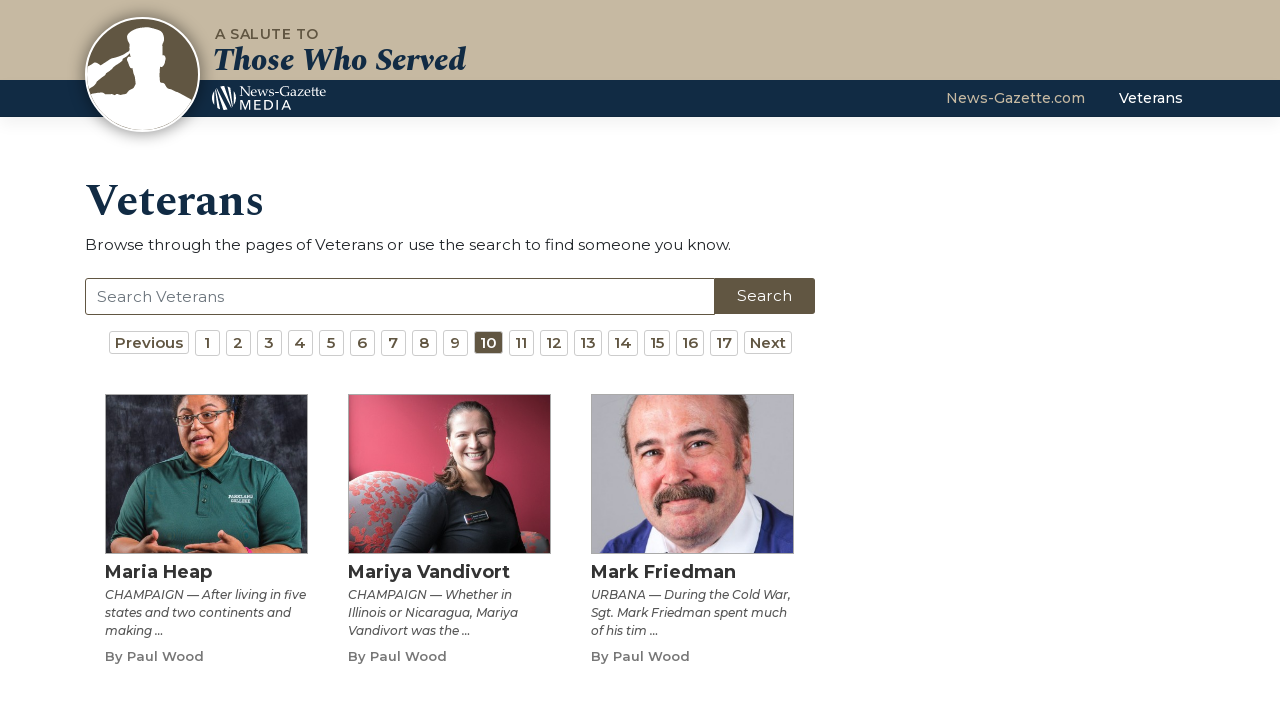

--- FILE ---
content_type: text/html; charset=UTF-8
request_url: https://usveterans.news-gazette.com/veterans/?wpv_view_count=80-TCPID14&wpv_paged=10
body_size: 11200
content:
<!DOCTYPE html>
<html lang="en-US">
<head>
    <meta charset="UTF-8">
    <meta name="viewport" content="width=device-width, initial-scale=1">
    <meta http-equiv="X-UA-Compatible" content="IE=edge">
    <link rel="profile" href="http://gmpg.org/xfn/11">
    <link rel="pingback" href="https://usveterans.news-gazette.com/xmlrpc.php">
<title>Veterans &#8211; Those Who Served</title>
<link rel='dns-prefetch' href='//use.fontawesome.com' />
<link rel='dns-prefetch' href='//s.w.org' />
<link rel="alternate" type="application/rss+xml" title="Those Who Served &raquo; Feed" href="https://usveterans.news-gazette.com/feed/" />
		<script type="text/javascript">
			window._wpemojiSettings = {"baseUrl":"https:\/\/s.w.org\/images\/core\/emoji\/12.0.0-1\/72x72\/","ext":".png","svgUrl":"https:\/\/s.w.org\/images\/core\/emoji\/12.0.0-1\/svg\/","svgExt":".svg","source":{"concatemoji":"https:\/\/usveterans.news-gazette.com\/wp-includes\/js\/wp-emoji-release.min.js?ver=5.2.2"}};
			!function(a,b,c){function d(a,b){var c=String.fromCharCode;l.clearRect(0,0,k.width,k.height),l.fillText(c.apply(this,a),0,0);var d=k.toDataURL();l.clearRect(0,0,k.width,k.height),l.fillText(c.apply(this,b),0,0);var e=k.toDataURL();return d===e}function e(a){var b;if(!l||!l.fillText)return!1;switch(l.textBaseline="top",l.font="600 32px Arial",a){case"flag":return!(b=d([55356,56826,55356,56819],[55356,56826,8203,55356,56819]))&&(b=d([55356,57332,56128,56423,56128,56418,56128,56421,56128,56430,56128,56423,56128,56447],[55356,57332,8203,56128,56423,8203,56128,56418,8203,56128,56421,8203,56128,56430,8203,56128,56423,8203,56128,56447]),!b);case"emoji":return b=d([55357,56424,55356,57342,8205,55358,56605,8205,55357,56424,55356,57340],[55357,56424,55356,57342,8203,55358,56605,8203,55357,56424,55356,57340]),!b}return!1}function f(a){var c=b.createElement("script");c.src=a,c.defer=c.type="text/javascript",b.getElementsByTagName("head")[0].appendChild(c)}var g,h,i,j,k=b.createElement("canvas"),l=k.getContext&&k.getContext("2d");for(j=Array("flag","emoji"),c.supports={everything:!0,everythingExceptFlag:!0},i=0;i<j.length;i++)c.supports[j[i]]=e(j[i]),c.supports.everything=c.supports.everything&&c.supports[j[i]],"flag"!==j[i]&&(c.supports.everythingExceptFlag=c.supports.everythingExceptFlag&&c.supports[j[i]]);c.supports.everythingExceptFlag=c.supports.everythingExceptFlag&&!c.supports.flag,c.DOMReady=!1,c.readyCallback=function(){c.DOMReady=!0},c.supports.everything||(h=function(){c.readyCallback()},b.addEventListener?(b.addEventListener("DOMContentLoaded",h,!1),a.addEventListener("load",h,!1)):(a.attachEvent("onload",h),b.attachEvent("onreadystatechange",function(){"complete"===b.readyState&&c.readyCallback()})),g=c.source||{},g.concatemoji?f(g.concatemoji):g.wpemoji&&g.twemoji&&(f(g.twemoji),f(g.wpemoji)))}(window,document,window._wpemojiSettings);
		</script>
		<style type="text/css">
img.wp-smiley,
img.emoji {
	display: inline !important;
	border: none !important;
	box-shadow: none !important;
	height: 1em !important;
	width: 1em !important;
	margin: 0 .07em !important;
	vertical-align: -0.1em !important;
	background: none !important;
	padding: 0 !important;
}
</style>
	<link rel='stylesheet' id='wp-block-library-css'  href='https://usveterans.news-gazette.com/wp-includes/css/dist/block-library/style.min.css?ver=5.2.2' type='text/css' media='all' />
<link rel='stylesheet' id='contact-form-7-css'  href='https://usveterans.news-gazette.com/wp-content/plugins/contact-form-7/includes/css/styles.css?ver=5.1.4' type='text/css' media='all' />
<link rel='stylesheet' id='widgetopts-styles-css'  href='https://usveterans.news-gazette.com/wp-content/plugins/widget-options/assets/css/widget-options.css' type='text/css' media='all' />
<link rel='stylesheet' id='wp-bootstrap-starter-bootstrap-css-css'  href='https://usveterans.news-gazette.com/wp-content/themes/wp-bootstrap-starter/inc/assets/css/bootstrap.min.css?ver=5.2.2' type='text/css' media='all' />
<link rel='stylesheet' id='chld_thm_cfg_parent-css'  href='https://usveterans.news-gazette.com/wp-content/themes/wp-bootstrap-starter/style.css?ver=5.2.2' type='text/css' media='all' />
<link rel='stylesheet' id='wp-bootstrap-pro-fontawesome-cdn-css'  href='https://use.fontawesome.com/releases/v5.8.2/css/all.css?ver=5.2.2' type='text/css' media='all' />
<link rel='stylesheet' id='wp-bootstrap-starter-style-css'  href='https://usveterans.news-gazette.com/wp-content/themes/wp-bootstrap-veterans/style.css?ver=1.0.0.1537367368' type='text/css' media='all' />
<link rel='stylesheet' id='dashicons-css'  href='https://usveterans.news-gazette.com/wp-includes/css/dashicons.min.css?ver=5.2.2' type='text/css' media='all' />
<link rel='stylesheet' id='toolset-select2-css-css'  href='https://usveterans.news-gazette.com/wp-content/plugins/types/vendor/toolset/toolset-common/res/lib/select2/select2.css?ver=5.2.2' type='text/css' media='screen' />
<link rel='stylesheet' id='mediaelement-css'  href='https://usveterans.news-gazette.com/wp-includes/js/mediaelement/mediaelementplayer-legacy.min.css?ver=4.2.6-78496d1' type='text/css' media='all' />
<link rel='stylesheet' id='wp-mediaelement-css'  href='https://usveterans.news-gazette.com/wp-includes/js/mediaelement/wp-mediaelement.min.css?ver=5.2.2' type='text/css' media='all' />
<link rel='stylesheet' id='views-pagination-style-css'  href='https://usveterans.news-gazette.com/wp-content/plugins/wp-views/embedded/res/css/wpv-pagination.css?ver=2.9.1' type='text/css' media='all' />
<style id='views-pagination-style-inline-css' type='text/css'>
.wpv-sort-list-dropdown.wpv-sort-list-dropdown-style-default > span.wpv-sort-list,.wpv-sort-list-dropdown.wpv-sort-list-dropdown-style-default .wpv-sort-list-item {border-color: #cdcdcd;}.wpv-sort-list-dropdown.wpv-sort-list-dropdown-style-default .wpv-sort-list-item a {color: #444;background-color: #fff;}.wpv-sort-list-dropdown.wpv-sort-list-dropdown-style-default a:hover,.wpv-sort-list-dropdown.wpv-sort-list-dropdown-style-default a:focus {color: #000;background-color: #eee;}.wpv-sort-list-dropdown.wpv-sort-list-dropdown-style-default .wpv-sort-list-item.wpv-sort-list-current a {color: #000;background-color: #eee;}.wpv-sort-list-dropdown.wpv-sort-list-dropdown-style-grey > span.wpv-sort-list,.wpv-sort-list-dropdown.wpv-sort-list-dropdown-style-grey .wpv-sort-list-item {border-color: #cdcdcd;}.wpv-sort-list-dropdown.wpv-sort-list-dropdown-style-grey .wpv-sort-list-item a {color: #444;background-color: #eeeeee;}.wpv-sort-list-dropdown.wpv-sort-list-dropdown-style-grey a:hover,.wpv-sort-list-dropdown.wpv-sort-list-dropdown-style-grey a:focus {color: #000;background-color: #e5e5e5;}.wpv-sort-list-dropdown.wpv-sort-list-dropdown-style-grey .wpv-sort-list-item.wpv-sort-list-current a {color: #000;background-color: #e5e5e5;}.wpv-sort-list-dropdown.wpv-sort-list-dropdown-style-blue > span.wpv-sort-list,.wpv-sort-list-dropdown.wpv-sort-list-dropdown-style-blue .wpv-sort-list-item {border-color: #0099cc;}.wpv-sort-list-dropdown.wpv-sort-list-dropdown-style-blue .wpv-sort-list-item a {color: #444;background-color: #cbddeb;}.wpv-sort-list-dropdown.wpv-sort-list-dropdown-style-blue a:hover,.wpv-sort-list-dropdown.wpv-sort-list-dropdown-style-blue a:focus {color: #000;background-color: #95bedd;}.wpv-sort-list-dropdown.wpv-sort-list-dropdown-style-blue .wpv-sort-list-item.wpv-sort-list-current a {color: #000;background-color: #95bedd;}
</style>
<link rel='stylesheet' id='chld_thm_cfg_separate-css'  href='https://usveterans.news-gazette.com/wp-content/themes/wp-bootstrap-veterans/ctc-style.css?ver=1.0.0.1537367368' type='text/css' media='all' />
<script type='text/javascript' src='https://usveterans.news-gazette.com/wp-includes/js/jquery/jquery.js?ver=1.12.4-wp'></script>
<script type='text/javascript' src='https://usveterans.news-gazette.com/wp-includes/js/jquery/jquery-migrate.min.js?ver=1.4.1'></script>
<!--[if lt IE 9]>
<script type='text/javascript' src='https://usveterans.news-gazette.com/wp-content/themes/wp-bootstrap-starter/inc/assets/js/html5.js?ver=3.7.0'></script>
<![endif]-->
<link rel='https://api.w.org/' href='https://usveterans.news-gazette.com/wp-json/' />
<link rel="EditURI" type="application/rsd+xml" title="RSD" href="https://usveterans.news-gazette.com/xmlrpc.php?rsd" />
<link rel="wlwmanifest" type="application/wlwmanifest+xml" href="https://usveterans.news-gazette.com/wp-includes/wlwmanifest.xml" /> 
<meta name="generator" content="WordPress 5.2.2" />
<link rel="canonical" href="https://usveterans.news-gazette.com/veterans/" />
<link rel='shortlink' href='https://usveterans.news-gazette.com/?p=14' />
<link rel="alternate" type="application/json+oembed" href="https://usveterans.news-gazette.com/wp-json/oembed/1.0/embed?url=https%3A%2F%2Fusveterans.news-gazette.com%2Fveterans%2F" />
<link rel="alternate" type="text/xml+oembed" href="https://usveterans.news-gazette.com/wp-json/oembed/1.0/embed?url=https%3A%2F%2Fusveterans.news-gazette.com%2Fveterans%2F&#038;format=xml" />
<link rel="pingback" href="https://usveterans.news-gazette.com/xmlrpc.php">    <style type="text/css">
        #page-sub-header { background: #fff; }
    </style>
    
<!-- Global site tag (gtag.js) - Google Analytics -->
<script async src="https://www.googletagmanager.com/gtag/js?id=UA-4954131-52"></script>
<script>
  window.dataLayer = window.dataLayer || [];
  function gtag(){dataLayer.push(arguments);}
  gtag('js', new Date());

  gtag('config', 'UA-4954131-52');
</script>

	
	
	
<!-- the script below is for the medium rectangle ads -->
<script async='async' src='https://www.googletagservices.com/tag/js/gpt.js'></script>
<script>
 var googletag = googletag || {};
 googletag.cmd = googletag.cmd || [];
</script>

<script>
 googletag.cmd.push(function() {
   googletag.defineSlot('/4073248/News-Gazette.com/USVetsRail1', [[300, 600], [300, 250]], 'div-gpt-ad-1589302567681-0').addService(googletag.pubads());
   googletag.defineSlot('/4073248/News-Gazette.com/USVetsRail2', [[300, 250], [300, 600]], 'div-gpt-ad-1589302586222-0').addService(googletag.pubads());
   googletag.defineSlot('/4073248/News-Gazette.com/USVetsRail3', [[300, 600], [300, 250]], 'div-gpt-ad-1589302600281-0').addService(googletag.pubads()); 
   googletag.pubads().enableSingleRequest();
   googletag.pubads().collapseEmptyDivs();
   googletag.enableServices();
 });
</script>

</head>

<body class="page-template-default page page-id-14 group-blog">

<div class="page-wrap">

<div id="page" class="site">
	<a class="skip-link screen-reader-text" href="#content">Skip to content</a>
    
    <aside class="widget_text empty-above-navbar widget veterans-above-navbar"><div class="textwidget custom-html-widget"><div class="container">
</div></div></aside>
	<header id="masthead" class="site-header navbar-static-top navbar-light" role="banner">
        <div class="container">
            <nav class="navbar navbar-expand-xl p-0">
                <div class="navbar-brand">
                    <aside class="widget_text veterans-branding widget veterans-brand"><div class="textwidget custom-html-widget"><a href="/"><img class="those-who-served-logo-circle" alt="silhouette of soldier saluting" src="/wp-content/uploads/2018/09/salute-silhouette-white-v2.svg" />
<span class="brand-a-salute-to">
	A Salute To
</span>
<span class="brand-those-who-served">
	Those Who Served
	</span>
</a>
<!-- <span class="brand-special-feature">
	A News-Gazette Special Feature
</span> -->
<img class="ng-media-logo" alt="News-Gazette Media" title="A News-Gazette Media Special Feature" src="/wp-content/uploads/2018/11/ng-media-logo-white.svg" /></div></aside>                </div>
                <button class="navbar-toggler" type="button" data-toggle="collapse" data-target="#main-nav" aria-controls="" aria-expanded="false" aria-label="Toggle navigation">
                    <i class="fas fa-bars"></i>
                </button>

                <div id="main-nav" class="collapse navbar-collapse justify-content-end"><ul id="menu-main-navigation" class="navbar-nav"><li itemscope="itemscope" itemtype="https://www.schema.org/SiteNavigationElement" id="menu-item-21" class="menu-item menu-item-type-custom menu-item-object-custom menu-item-21 nav-item"><a title="News-Gazette.com" href="http://www.news-gazette.com/" class="nav-link">News-Gazette.com</a></li>
<li itemscope="itemscope" itemtype="https://www.schema.org/SiteNavigationElement" id="menu-item-621" class="menu-item menu-item-type-post_type menu-item-object-page current-menu-item page_item page-item-14 current_page_item active menu-item-621 nav-item"><a title="Veterans" href="https://usveterans.news-gazette.com/veterans/" class="nav-link">Veterans</a></li>
</ul></div>
            </nav>
        </div>
	</header><!-- #masthead -->
    
    
	<div id="content" class="site-content">
		<div class="container">
			<div class="row">
                
	<section id="primary" class="content-area col-sm-12 col-lg-8">
		<main id="main" class="site-main" role="main">

			
<article id="post-14" class="post-14 page type-page status-publish hentry">
	    <header class="entry-header">
		<h1 class="entry-title">Veterans</h1>	</header><!-- .entry-header -->
    
	<div class="entry-content">
		<p>Browse through the pages of Veterans or use the search to find someone you know. </p>
<div class="veterans-pager veterans-pager-top">
	<form autocomplete="off" name="wpv-filter-80-TCPID14" action="/veterans/?wpv_view_count=80-TCPID14" method="get" class="wpv-filter-form js-wpv-filter-form js-wpv-filter-form-80-TCPID14 js-wpv-form-full" data-viewnumber="80-TCPID14" data-viewid="80" data-viewhash="eyJuYW1lIjoiZnVsbC12ZXRlcmFucy1saXN0In0=" data-viewwidgetid="0" data-orderby="" data-order="" data-orderbyas="" data-orderbysecond="" data-ordersecond="" data-parametric="{&quot;query&quot;:&quot;normal&quot;,&quot;id&quot;:&quot;80&quot;,&quot;view_id&quot;:&quot;80&quot;,&quot;widget_id&quot;:0,&quot;view_hash&quot;:&quot;80-TCPID14&quot;,&quot;action&quot;:&quot;\/veterans\/?wpv_view_count=80-TCPID14&quot;,&quot;sort&quot;:{&quot;orderby&quot;:&quot;&quot;,&quot;order&quot;:&quot;&quot;,&quot;orderby_as&quot;:&quot;&quot;,&quot;orderby_second&quot;:&quot;&quot;,&quot;order_second&quot;:&quot;&quot;},&quot;orderby&quot;:&quot;&quot;,&quot;order&quot;:&quot;&quot;,&quot;orderby_as&quot;:&quot;&quot;,&quot;orderby_second&quot;:&quot;&quot;,&quot;order_second&quot;:&quot;&quot;,&quot;ajax_form&quot;:&quot;&quot;,&quot;ajax_results&quot;:&quot;&quot;,&quot;effect&quot;:&quot;fade&quot;,&quot;prebefore&quot;:&quot;&quot;,&quot;before&quot;:&quot;&quot;,&quot;after&quot;:&quot;&quot;,&quot;attributes&quot;:[],&quot;environment&quot;:{&quot;current_post_id&quot;:14,&quot;parent_post_id&quot;:0,&quot;parent_term_id&quot;:0,&quot;parent_user_id&quot;:0,&quot;archive&quot;:{&quot;type&quot;:&quot;&quot;,&quot;name&quot;:&quot;&quot;,&quot;data&quot;:[]}},&quot;loop&quot;:{&quot;type&quot;:&quot;&quot;,&quot;name&quot;:&quot;&quot;,&quot;data&quot;:[],&quot;id&quot;:0}}" data-attributes="[]" data-environment="{&quot;current_post_id&quot;:14,&quot;parent_post_id&quot;:0,&quot;parent_term_id&quot;:0,&quot;parent_user_id&quot;:0,&quot;archive&quot;:{&quot;type&quot;:&quot;&quot;,&quot;name&quot;:&quot;&quot;,&quot;data&quot;:[]}}"><input type="hidden" class="js-wpv-dps-filter-data js-wpv-filter-data-for-this-form" data-action="/veterans/?wpv_view_count=80-TCPID14" data-page="1" data-ajax="disable" data-effect="fade" data-maxpages="17" data-ajaxprebefore="" data-ajaxbefore="" data-ajaxafter="" /><input class="wpv_view_count wpv_view_count-80-TCPID14" type="hidden" name="wpv_view_count" value="80-TCPID14" />

<div class="form-group search-veterans">
	<input type="text" name="wpv_post_search"  class="js-wpv-filter-trigger-delayed form-control" placeholder="Search Veterans" />
  	<input type="submit" class="btn wpv-submit-trigger js-wpv-submit-trigger" name="wpv_filter_submit" value="Search" />
  	<div class="clearfix"></div>
</div>
	<ul class="wpv-pagination-nav-links-container js-wpv-pagination-nav-links-container"><li  class=""><a class="wpv-filter-previous-link js-wpv-pagination-previous-link page-link " 
					 href="/veterans/?wpv_view_count=80-TCPID14&#038;wpv_paged=9" data-viewnumber="80-TCPID14" data-page="9"
				>Previous</a></li><li class="wpv-pagination-nav-links-item js-wpv-pagination-nav-links-item wpv-page-link-80-TCPID14-1 js-wpv-page-link-80-TCPID14-1"><a class="wpv-filter-pagination-link js-wpv-pagination-link" title="1" href="/veterans/?wpv_view_count=80-TCPID14" data-viewnumber="80-TCPID14" data-page="1">1</a></li><li class="wpv-pagination-nav-links-item js-wpv-pagination-nav-links-item wpv-page-link-80-TCPID14-2 js-wpv-page-link-80-TCPID14-2"><a class="wpv-filter-pagination-link js-wpv-pagination-link" title="2" href="/veterans/?wpv_view_count=80-TCPID14&#038;wpv_paged=2" data-viewnumber="80-TCPID14" data-page="2">2</a></li><li class="wpv-pagination-nav-links-item js-wpv-pagination-nav-links-item wpv-page-link-80-TCPID14-3 js-wpv-page-link-80-TCPID14-3"><a class="wpv-filter-pagination-link js-wpv-pagination-link" title="3" href="/veterans/?wpv_view_count=80-TCPID14&#038;wpv_paged=3" data-viewnumber="80-TCPID14" data-page="3">3</a></li><li class="wpv-pagination-nav-links-item js-wpv-pagination-nav-links-item wpv-page-link-80-TCPID14-4 js-wpv-page-link-80-TCPID14-4"><a class="wpv-filter-pagination-link js-wpv-pagination-link" title="4" href="/veterans/?wpv_view_count=80-TCPID14&#038;wpv_paged=4" data-viewnumber="80-TCPID14" data-page="4">4</a></li><li class="wpv-pagination-nav-links-item js-wpv-pagination-nav-links-item wpv-page-link-80-TCPID14-5 js-wpv-page-link-80-TCPID14-5"><a class="wpv-filter-pagination-link js-wpv-pagination-link" title="5" href="/veterans/?wpv_view_count=80-TCPID14&#038;wpv_paged=5" data-viewnumber="80-TCPID14" data-page="5">5</a></li><li class="wpv-pagination-nav-links-item js-wpv-pagination-nav-links-item wpv-page-link-80-TCPID14-6 js-wpv-page-link-80-TCPID14-6"><a class="wpv-filter-pagination-link js-wpv-pagination-link" title="6" href="/veterans/?wpv_view_count=80-TCPID14&#038;wpv_paged=6" data-viewnumber="80-TCPID14" data-page="6">6</a></li><li class="wpv-pagination-nav-links-item js-wpv-pagination-nav-links-item wpv-page-link-80-TCPID14-7 js-wpv-page-link-80-TCPID14-7"><a class="wpv-filter-pagination-link js-wpv-pagination-link" title="7" href="/veterans/?wpv_view_count=80-TCPID14&#038;wpv_paged=7" data-viewnumber="80-TCPID14" data-page="7">7</a></li><li class="wpv-pagination-nav-links-item js-wpv-pagination-nav-links-item wpv-page-link-80-TCPID14-8 js-wpv-page-link-80-TCPID14-8"><a class="wpv-filter-pagination-link js-wpv-pagination-link" title="8" href="/veterans/?wpv_view_count=80-TCPID14&#038;wpv_paged=8" data-viewnumber="80-TCPID14" data-page="8">8</a></li><li class="wpv-pagination-nav-links-item js-wpv-pagination-nav-links-item wpv-page-link-80-TCPID14-9 js-wpv-page-link-80-TCPID14-9"><a class="wpv-filter-pagination-link js-wpv-pagination-link" title="9" href="/veterans/?wpv_view_count=80-TCPID14&#038;wpv_paged=9" data-viewnumber="80-TCPID14" data-page="9">9</a></li><li class="wpv-pagination-nav-links-item js-wpv-pagination-nav-links-item wpv-page-link-80-TCPID14-10 js-wpv-page-link-80-TCPID14-10 wpv_page_current wpv-pagination-nav-links-item-current"><span class="wpv-filter-pagination-link page-link">10</span></li><li class="wpv-pagination-nav-links-item js-wpv-pagination-nav-links-item wpv-page-link-80-TCPID14-11 js-wpv-page-link-80-TCPID14-11"><a class="wpv-filter-pagination-link js-wpv-pagination-link" title="11" href="/veterans/?wpv_view_count=80-TCPID14&#038;wpv_paged=11" data-viewnumber="80-TCPID14" data-page="11">11</a></li><li class="wpv-pagination-nav-links-item js-wpv-pagination-nav-links-item wpv-page-link-80-TCPID14-12 js-wpv-page-link-80-TCPID14-12"><a class="wpv-filter-pagination-link js-wpv-pagination-link" title="12" href="/veterans/?wpv_view_count=80-TCPID14&#038;wpv_paged=12" data-viewnumber="80-TCPID14" data-page="12">12</a></li><li class="wpv-pagination-nav-links-item js-wpv-pagination-nav-links-item wpv-page-link-80-TCPID14-13 js-wpv-page-link-80-TCPID14-13"><a class="wpv-filter-pagination-link js-wpv-pagination-link" title="13" href="/veterans/?wpv_view_count=80-TCPID14&#038;wpv_paged=13" data-viewnumber="80-TCPID14" data-page="13">13</a></li><li class="wpv-pagination-nav-links-item js-wpv-pagination-nav-links-item wpv-page-link-80-TCPID14-14 js-wpv-page-link-80-TCPID14-14"><a class="wpv-filter-pagination-link js-wpv-pagination-link" title="14" href="/veterans/?wpv_view_count=80-TCPID14&#038;wpv_paged=14" data-viewnumber="80-TCPID14" data-page="14">14</a></li><li class="wpv-pagination-nav-links-item js-wpv-pagination-nav-links-item wpv-page-link-80-TCPID14-15 js-wpv-page-link-80-TCPID14-15"><a class="wpv-filter-pagination-link js-wpv-pagination-link" title="15" href="/veterans/?wpv_view_count=80-TCPID14&#038;wpv_paged=15" data-viewnumber="80-TCPID14" data-page="15">15</a></li><li class="wpv-pagination-nav-links-item js-wpv-pagination-nav-links-item wpv-page-link-80-TCPID14-16 js-wpv-page-link-80-TCPID14-16"><a class="wpv-filter-pagination-link js-wpv-pagination-link" title="16" href="/veterans/?wpv_view_count=80-TCPID14&#038;wpv_paged=16" data-viewnumber="80-TCPID14" data-page="16">16</a></li><li class="wpv-pagination-nav-links-item js-wpv-pagination-nav-links-item wpv-page-link-80-TCPID14-17 js-wpv-page-link-80-TCPID14-17"><a class="wpv-filter-pagination-link js-wpv-pagination-link" title="17" href="/veterans/?wpv_view_count=80-TCPID14&#038;wpv_paged=17" data-viewnumber="80-TCPID14" data-page="17">17</a></li><li  class=""><a class="wpv-filter-next-link js-wpv-pagination-next-link page-link "  href="/veterans/?wpv_view_count=80-TCPID14&#038;wpv_paged=11" 
					data-viewnumber="80-TCPID14" data-page="11">Next</a></li></ul>

</form>
</div>
<div id="wpv-view-layout-80-TCPID14" class="js-wpv-view-layout js-wpv-layout-responsive js-wpv-view-layout-80-TCPID14" data-viewnumber="80-TCPID14" data-pagination="{&quot;id&quot;:&quot;80&quot;,&quot;base_permalink&quot;:&quot;/veterans/?wpv_view_count=80-TCPID14&amp;wpv_paged=WPV_PAGE_NUM&quot;,&quot;query&quot;:&quot;normal&quot;,&quot;type&quot;:&quot;paged&quot;,&quot;effect&quot;:&quot;fade&quot;,&quot;duration&quot;:500,&quot;speed&quot;:5,&quot;pause_on_hover&quot;:&quot;disabled&quot;,&quot;stop_rollover&quot;:&quot;false&quot;,&quot;cache_pages&quot;:&quot;enabled&quot;,&quot;preload_images&quot;:&quot;enabled&quot;,&quot;preload_pages&quot;:&quot;enabled&quot;,&quot;preload_reach&quot;:1,&quot;spinner&quot;:&quot;builtin&quot;,&quot;spinner_image&quot;:&quot;&quot;,&quot;callback_next&quot;:&quot;&quot;,&quot;manage_history&quot;:&quot;enabled&quot;,&quot;has_controls_in_form&quot;:&quot;enabled&quot;,&quot;infinite_tolerance&quot;:0,&quot;max_pages&quot;:17,&quot;page&quot;:10,&quot;loop&quot;:{&quot;type&quot;:&quot;&quot;,&quot;name&quot;:&quot;&quot;,&quot;data&quot;:[],&quot;id&quot;:0}}" data-permalink="/veterans/?wpv_view_count=80-TCPID14&#038;wpv_paged=10">

	
	
		
          <a href="https://usveterans.news-gazette.com/veteran/those-who-served-military-service-a-family-tradition/" class="full-veterans-item">
            
            
            
            
				
            	<img class="home-veterans-thumbnail" src="https://usveterans.news-gazette.com/wp-content/uploads/2018/10/Maria-Heap-wpv_400x400.jpg" />
            	
            	
            
            
            <span class="full-veterans-text">
              <span class="full-veterans-headline">Maria Heap</span>
              <span class="full-veterans-excerpt">CHAMPAIGN — After living in five states and two continents and making &#8230;</span>
              <span class="full-veterans-author">By Paul Wood</span>
            </span>
            <span class="clearfix"></span>
          </a>
		
          <a href="https://usveterans.news-gazette.com/veteran/those-who-served-most-of-an-interrogation-is-just-asking-a-normal-question/" class="full-veterans-item">
            
            
            
            
				
            	<img class="home-veterans-thumbnail" src="https://usveterans.news-gazette.com/wp-content/uploads/profiles/615790_0827_loca_tws_vandivort_386-wpv_400x400.jpg" />
            	
            	
            
            
            <span class="full-veterans-text">
              <span class="full-veterans-headline">Mariya Vandivort</span>
              <span class="full-veterans-excerpt">CHAMPAIGN — Whether in Illinois or Nicaragua, Mariya Vandivort was the &#8230;</span>
              <span class="full-veterans-author">By Paul Wood</span>
            </span>
            <span class="clearfix"></span>
          </a>
		
          <a href="https://usveterans.news-gazette.com/veteran/those-who-served-it-was-supervised-spying/" class="full-veterans-item">
            
            
            
            
				
            	<img class="home-veterans-thumbnail" src="https://usveterans.news-gazette.com/wp-content/uploads/2018/10/Mark-Friedman-wpv_400x400.jpg" />
            	
            	
            
            
            <span class="full-veterans-text">
              <span class="full-veterans-headline">Mark Friedman</span>
              <span class="full-veterans-excerpt">URBANA — During the Cold War, Sgt. Mark Friedman spent much of his tim &#8230;</span>
              <span class="full-veterans-author">By Paul Wood</span>
            </span>
            <span class="clearfix"></span>
          </a>
		
          <a href="https://usveterans.news-gazette.com/veteran/mark-williams/" class="full-veterans-item">
            
            
            <img class="home-veterans-thumbnail" src="https://usveterans.news-gazette.com/wp-content/uploads/2019/06/tws-nail.jpg" />
            
            
            
            
            <span class="full-veterans-text">
              <span class="full-veterans-headline">Mark Williams</span>
              <span class="full-veterans-excerpt">CHAMPAIGN — There’s a blessing/curse: “May you live in interesting tim &#8230;</span>
              <span class="full-veterans-author">By Paul Wood</span>
            </span>
            <span class="clearfix"></span>
          </a>
		
          <a href="https://usveterans.news-gazette.com/veteran/those-who-served-u-s-was-scared-to-death/" class="full-veterans-item">
            
            
            
            
				
            	<img class="home-veterans-thumbnail" src="https://usveterans.news-gazette.com/wp-content/uploads/2018/10/Marty-Zvonar-wpv_400x400.jpg" />
            	
            	
            
            
            <span class="full-veterans-text">
              <span class="full-veterans-headline">Marty Zvonar</span>
              <span class="full-veterans-excerpt">MONTICELLO — Marty Zvonar served in the Navy from 1957 to 1961, the he &#8230;</span>
              <span class="full-veterans-author">By Paul Wood</span>
            </span>
            <span class="clearfix"></span>
          </a>
		
          <a href="https://usveterans.news-gazette.com/veteran/those-who-served-solemnest-duty-most-demanding/" class="full-veterans-item">
            
            
            
            
				
            	<img class="home-veterans-thumbnail" src="https://usveterans.news-gazette.com/wp-content/uploads/profiles/20161225-231053-pic-170069874-wpv_400x400.jpg" />
            	
            	
            
            
            <span class="full-veterans-text">
              <span class="full-veterans-headline">Matt Kreeb</span>
              <span class="full-veterans-excerpt">GILMAN — Sgt. Matt Kreeb was eager to serve his country. The Iroquois &#8230;</span>
              <span class="full-veterans-author">By Paul Wood</span>
            </span>
            <span class="clearfix"></span>
          </a>
		
          <a href="https://usveterans.news-gazette.com/veteran/those-who-served-he-wore-a-cloak-of-secrecy/" class="full-veterans-item">
            
            
            <img class="home-veterans-thumbnail" src="https://usveterans.news-gazette.com/wp-content/uploads/2018/10/Peek.jpg" />
            
            
            
            
            <span class="full-veterans-text">
              <span class="full-veterans-headline">Matthew Peek</span>
              <span class="full-veterans-excerpt">CHAMPAIGN — Staff Sgt. Matthew Peek was an eye — and ear — in the sky. &#8230;</span>
              <span class="full-veterans-author">By Paul Wood</span>
            </span>
            <span class="clearfix"></span>
          </a>
		
          <a href="https://usveterans.news-gazette.com/veteran/mattie-gray/" class="full-veterans-item">
            
            
            
            
				
            	<img class="home-veterans-thumbnail" src="https://usveterans.news-gazette.com/wp-content/uploads/2019/03/0204-loca-TWS-Gray19-wpv_400x400.jpg" />
            	
            	
            
            
            <span class="full-veterans-text">
              <span class="full-veterans-headline">Mattie Gray</span>
              <span class="full-veterans-excerpt">CHAMPAIGN — Mattie Gray is one of five in her family to serve over the &#8230;</span>
              <span class="full-veterans-author">By Paul Wood</span>
            </span>
            <span class="clearfix"></span>
          </a>
		
          <a href="https://usveterans.news-gazette.com/veteran/meg-miner/" class="full-veterans-item">
            
            
            <img class="home-veterans-thumbnail" src="https://usveterans.news-gazette.com/wp-content/uploads/2019/09/0923-loca-MinerMeg_NG_2019-.jpg" />
            
            
            
            
            <span class="full-veterans-text">
              <span class="full-veterans-headline">Meg Miner</span>
              <span class="full-veterans-excerpt">MANSFIELD — Meg Miner served during the Persian Gulf War, but she late &#8230;</span>
              <span class="full-veterans-author">By Paul Wood</span>
            </span>
            <span class="clearfix"></span>
          </a>
		
          <a href="https://usveterans.news-gazette.com/veteran/those-who-served-there-was-shooting-all-the-time-but-they-never-hit-me/" class="full-veterans-item">
            
            
            
            
				
            	<img class="home-veterans-thumbnail" src="https://usveterans.news-gazette.com/wp-content/uploads/2018/10/Mel-Schriefer-wpv_400x400.jpg" />
            	
            	
            
            
            <span class="full-veterans-text">
              <span class="full-veterans-headline">Mel Schriefer</span>
              <span class="full-veterans-excerpt">ALVIN — After serving in Korea, Sgt. 1st Class Mel Schriefer faced an &#8230;</span>
              <span class="full-veterans-author">By Paul Wood</span>
            </span>
            <span class="clearfix"></span>
          </a>
		
          <a href="https://usveterans.news-gazette.com/veteran/those-who-served-champaign-soldier-ran-into-wall-of-chinese-in-korea/" class="full-veterans-item">
            
            
            
            
				
            	<img class="home-veterans-thumbnail" src="https://usveterans.news-gazette.com/wp-content/uploads/profiles/20151228-042348-pic-181062749-wpv_400x400.jpg" />
            	
            	
            
            
            <span class="full-veterans-text">
              <span class="full-veterans-headline">Melvin Parker</span>
              <span class="full-veterans-excerpt">CHAMPAIGN — Melvin Parker joined the Army right after World War II, wh &#8230;</span>
              <span class="full-veterans-author">By Paul Wood</span>
            </span>
            <span class="clearfix"></span>
          </a>
		
          <a href="https://usveterans.news-gazette.com/veteran/michael-martin/" class="full-veterans-item">
            
            
            
            
				
            	<img class="home-veterans-thumbnail" src="https://usveterans.news-gazette.com/wp-content/uploads/2019/03/0211-loca-TWS-Martin-8898-wpv_400x400.jpg" />
            	
            	
            
            
            <span class="full-veterans-text">
              <span class="full-veterans-headline">Michael Martin</span>
              <span class="full-veterans-excerpt">CHAMPAIGN — Standing on the bridge of a destroyer during the Vietnam W &#8230;</span>
              <span class="full-veterans-author">By Paul Wood</span>
            </span>
            <span class="clearfix"></span>
          </a>
		
	
	
	
</div>

<div class="clearfix"></div>
<div class="veterans-pager veterans-pager-bot">
	<ul class="wpv-pagination-nav-links-container js-wpv-pagination-nav-links-container"><li  class=""><a class="wpv-filter-previous-link js-wpv-pagination-previous-link page-link " 
					 href="/veterans/?wpv_view_count=80-TCPID14&#038;wpv_paged=9" data-viewnumber="80-TCPID14" data-page="9"
				>Previous</a></li><li class="wpv-pagination-nav-links-item js-wpv-pagination-nav-links-item wpv-page-link-80-TCPID14-1 js-wpv-page-link-80-TCPID14-1"><a class="wpv-filter-pagination-link js-wpv-pagination-link" title="1" href="/veterans/?wpv_view_count=80-TCPID14" data-viewnumber="80-TCPID14" data-page="1">1</a></li><li class="wpv-pagination-nav-links-item js-wpv-pagination-nav-links-item wpv-page-link-80-TCPID14-2 js-wpv-page-link-80-TCPID14-2"><a class="wpv-filter-pagination-link js-wpv-pagination-link" title="2" href="/veterans/?wpv_view_count=80-TCPID14&#038;wpv_paged=2" data-viewnumber="80-TCPID14" data-page="2">2</a></li><li class="wpv-pagination-nav-links-item js-wpv-pagination-nav-links-item wpv-page-link-80-TCPID14-3 js-wpv-page-link-80-TCPID14-3"><a class="wpv-filter-pagination-link js-wpv-pagination-link" title="3" href="/veterans/?wpv_view_count=80-TCPID14&#038;wpv_paged=3" data-viewnumber="80-TCPID14" data-page="3">3</a></li><li class="wpv-pagination-nav-links-item js-wpv-pagination-nav-links-item wpv-page-link-80-TCPID14-4 js-wpv-page-link-80-TCPID14-4"><a class="wpv-filter-pagination-link js-wpv-pagination-link" title="4" href="/veterans/?wpv_view_count=80-TCPID14&#038;wpv_paged=4" data-viewnumber="80-TCPID14" data-page="4">4</a></li><li class="wpv-pagination-nav-links-item js-wpv-pagination-nav-links-item wpv-page-link-80-TCPID14-5 js-wpv-page-link-80-TCPID14-5"><a class="wpv-filter-pagination-link js-wpv-pagination-link" title="5" href="/veterans/?wpv_view_count=80-TCPID14&#038;wpv_paged=5" data-viewnumber="80-TCPID14" data-page="5">5</a></li><li class="wpv-pagination-nav-links-item js-wpv-pagination-nav-links-item wpv-page-link-80-TCPID14-6 js-wpv-page-link-80-TCPID14-6"><a class="wpv-filter-pagination-link js-wpv-pagination-link" title="6" href="/veterans/?wpv_view_count=80-TCPID14&#038;wpv_paged=6" data-viewnumber="80-TCPID14" data-page="6">6</a></li><li class="wpv-pagination-nav-links-item js-wpv-pagination-nav-links-item wpv-page-link-80-TCPID14-7 js-wpv-page-link-80-TCPID14-7"><a class="wpv-filter-pagination-link js-wpv-pagination-link" title="7" href="/veterans/?wpv_view_count=80-TCPID14&#038;wpv_paged=7" data-viewnumber="80-TCPID14" data-page="7">7</a></li><li class="wpv-pagination-nav-links-item js-wpv-pagination-nav-links-item wpv-page-link-80-TCPID14-8 js-wpv-page-link-80-TCPID14-8"><a class="wpv-filter-pagination-link js-wpv-pagination-link" title="8" href="/veterans/?wpv_view_count=80-TCPID14&#038;wpv_paged=8" data-viewnumber="80-TCPID14" data-page="8">8</a></li><li class="wpv-pagination-nav-links-item js-wpv-pagination-nav-links-item wpv-page-link-80-TCPID14-9 js-wpv-page-link-80-TCPID14-9"><a class="wpv-filter-pagination-link js-wpv-pagination-link" title="9" href="/veterans/?wpv_view_count=80-TCPID14&#038;wpv_paged=9" data-viewnumber="80-TCPID14" data-page="9">9</a></li><li class="wpv-pagination-nav-links-item js-wpv-pagination-nav-links-item wpv-page-link-80-TCPID14-10 js-wpv-page-link-80-TCPID14-10 wpv_page_current wpv-pagination-nav-links-item-current"><span class="wpv-filter-pagination-link page-link">10</span></li><li class="wpv-pagination-nav-links-item js-wpv-pagination-nav-links-item wpv-page-link-80-TCPID14-11 js-wpv-page-link-80-TCPID14-11"><a class="wpv-filter-pagination-link js-wpv-pagination-link" title="11" href="/veterans/?wpv_view_count=80-TCPID14&#038;wpv_paged=11" data-viewnumber="80-TCPID14" data-page="11">11</a></li><li class="wpv-pagination-nav-links-item js-wpv-pagination-nav-links-item wpv-page-link-80-TCPID14-12 js-wpv-page-link-80-TCPID14-12"><a class="wpv-filter-pagination-link js-wpv-pagination-link" title="12" href="/veterans/?wpv_view_count=80-TCPID14&#038;wpv_paged=12" data-viewnumber="80-TCPID14" data-page="12">12</a></li><li class="wpv-pagination-nav-links-item js-wpv-pagination-nav-links-item wpv-page-link-80-TCPID14-13 js-wpv-page-link-80-TCPID14-13"><a class="wpv-filter-pagination-link js-wpv-pagination-link" title="13" href="/veterans/?wpv_view_count=80-TCPID14&#038;wpv_paged=13" data-viewnumber="80-TCPID14" data-page="13">13</a></li><li class="wpv-pagination-nav-links-item js-wpv-pagination-nav-links-item wpv-page-link-80-TCPID14-14 js-wpv-page-link-80-TCPID14-14"><a class="wpv-filter-pagination-link js-wpv-pagination-link" title="14" href="/veterans/?wpv_view_count=80-TCPID14&#038;wpv_paged=14" data-viewnumber="80-TCPID14" data-page="14">14</a></li><li class="wpv-pagination-nav-links-item js-wpv-pagination-nav-links-item wpv-page-link-80-TCPID14-15 js-wpv-page-link-80-TCPID14-15"><a class="wpv-filter-pagination-link js-wpv-pagination-link" title="15" href="/veterans/?wpv_view_count=80-TCPID14&#038;wpv_paged=15" data-viewnumber="80-TCPID14" data-page="15">15</a></li><li class="wpv-pagination-nav-links-item js-wpv-pagination-nav-links-item wpv-page-link-80-TCPID14-16 js-wpv-page-link-80-TCPID14-16"><a class="wpv-filter-pagination-link js-wpv-pagination-link" title="16" href="/veterans/?wpv_view_count=80-TCPID14&#038;wpv_paged=16" data-viewnumber="80-TCPID14" data-page="16">16</a></li><li class="wpv-pagination-nav-links-item js-wpv-pagination-nav-links-item wpv-page-link-80-TCPID14-17 js-wpv-page-link-80-TCPID14-17"><a class="wpv-filter-pagination-link js-wpv-pagination-link" title="17" href="/veterans/?wpv_view_count=80-TCPID14&#038;wpv_paged=17" data-viewnumber="80-TCPID14" data-page="17">17</a></li><li  class=""><a class="wpv-filter-next-link js-wpv-pagination-next-link page-link "  href="/veterans/?wpv_view_count=80-TCPID14&#038;wpv_paged=11" 
					data-viewnumber="80-TCPID14" data-page="11">Next</a></li></ul>
</div>
	</div><!-- .entry-content -->

	</article><!-- #post-## -->

		</main><!-- #main -->
	</section><!-- #primary -->


<aside id="secondary" class="widget-area col-sm-12 col-lg-4" role="complementary">
	<section id="sidebar-ads" class="widget_text sidebar-ads widget widget_custom_html"><div class="textwidget custom-html-widget"><!-- /4073248/News-Gazette.com/USVetsRail1 -->
<div id='div-gpt-ad-1589302567681-0'>
  <script>
    googletag.cmd.push(function() { googletag.display('div-gpt-ad-1589302567681-0'); });
  </script>
</div>

<!-- /4073248/News-Gazette.com/USVetsRail2 -->
<div id='div-gpt-ad-1589302586222-0'>
  <script>
    googletag.cmd.push(function() { googletag.display('div-gpt-ad-1589302586222-0'); });
  </script>
</div>

<!-- /4073248/News-Gazette.com/USVetsRail3 -->
<div id='div-gpt-ad-1589302600281-0'>
  <script>
    googletag.cmd.push(function() { googletag.display('div-gpt-ad-1589302600281-0'); });
  </script>
</div></div></section></aside><!-- #secondary -->
			</div><!-- .row -->
		</div><!-- .container -->
	</div><!-- #content -->

	<aside class="widget_text special-section-link widget veterans-below-content"><div class="textwidget custom-html-widget"><div class="container">
	<img class="special-section-image" alt="Special Section Cover Image" src="/wp-content/uploads/2018/11/veterans-day-cover-2018.jpg" />
	<div class="special-section-text">
		<h3>Thank you</h3>
		<p>View our 10-page Veterans Day special section.</p>
		<a class="btn" href="/special-section-2018/" target="_blank" rel="noopener noreferrer">
			View Special Section
		</a>
	</div>
	<div class="clearfix"></div>
</div></div></aside>    
</div><!-- #page -->

</div> <!-- end page wrap -->

<div class="veterans-footer">
	<div class="container">
		<aside class="widget_text footer-brand widget veterans-footer-widget"><div class="textwidget custom-html-widget"><a href="/"><img class="those-who-served-logo-circle-footer" alt="silhouette of soldier saluting" src="/wp-content/uploads/2018/09/salute-silhouette-white-v2.svg" />
<span class="brand-a-salute-to">
	A Salute To
</span>
<span class="brand-those-who-served">
	Those Who Served
	</span>
</a>
<span class="brand-special-feature">
	A News-Gazette Special Feature
</span></div></aside>	</div>
</div>

<script type="text/html" id="tmpl-wp-playlist-current-item">
	<# if ( data.image ) { #>
	<img src="{{ data.thumb.src }}" alt="" />
	<# } #>
	<div class="wp-playlist-caption">
		<span class="wp-playlist-item-meta wp-playlist-item-title">
		&#8220;{{ data.title }}&#8221;		</span>
		<# if ( data.meta.album ) { #><span class="wp-playlist-item-meta wp-playlist-item-album">{{ data.meta.album }}</span><# } #>
		<# if ( data.meta.artist ) { #><span class="wp-playlist-item-meta wp-playlist-item-artist">{{ data.meta.artist }}</span><# } #>
	</div>
</script>
<script type="text/html" id="tmpl-wp-playlist-item">
	<div class="wp-playlist-item">
		<a class="wp-playlist-caption" href="{{ data.src }}">
			{{ data.index ? ( data.index + '. ' ) : '' }}
			<# if ( data.caption ) { #>
				{{ data.caption }}
			<# } else { #>
				<span class="wp-playlist-item-title">
				&#8220;{{{ data.title }}}&#8221;				</span>
				<# if ( data.artists && data.meta.artist ) { #>
				<span class="wp-playlist-item-artist"> &mdash; {{ data.meta.artist }}</span>
				<# } #>
			<# } #>
		</a>
		<# if ( data.meta.length_formatted ) { #>
		<div class="wp-playlist-item-length">{{ data.meta.length_formatted }}</div>
		<# } #>
	</div>
</script>
	
<div id="views-extra-css-ie7" style="display:none;" aria-hidden="true">
<!--[if IE 7]><style>
.wpv-pagination { *zoom: 1; }
</style><![endif]-->
</div>

<script type="text/javascript">
jQuery( document ).ready( function( $ ) {
	var extra_css = $( "#views-extra-css" ) ? $( "#views-extra-css" ).text() : null;	if( extra_css ) {		$( 'head' ).append( '<style>' + extra_css + '</style>' );
		$( "#views-extra-css" ).remove();	}
	$( 'head' ).append( $( "#views-extra-css-ie7" ).html() );
	$( "#views-extra-css-ie7" ).remove();});
</script>
<script type='text/javascript'>
/* <![CDATA[ */
var wpcf7 = {"apiSettings":{"root":"https:\/\/usveterans.news-gazette.com\/wp-json\/contact-form-7\/v1","namespace":"contact-form-7\/v1"}};
/* ]]> */
</script>
<script type='text/javascript' src='https://usveterans.news-gazette.com/wp-content/plugins/contact-form-7/includes/js/scripts.js?ver=5.1.4'></script>
<script type='text/javascript' src='https://usveterans.news-gazette.com/wp-content/themes/wp-bootstrap-veterans/js/veterans.js?ver=1.0.0'></script>
<script type='text/javascript' src='https://usveterans.news-gazette.com/wp-content/themes/wp-bootstrap-starter/inc/assets/js/popper.min.js?ver=5.2.2'></script>
<script type='text/javascript' src='https://usveterans.news-gazette.com/wp-content/themes/wp-bootstrap-starter/inc/assets/js/bootstrap.min.js?ver=5.2.2'></script>
<script type='text/javascript' src='https://usveterans.news-gazette.com/wp-content/themes/wp-bootstrap-starter/inc/assets/js/theme-script.min.js?ver=5.2.2'></script>
<script type='text/javascript' src='https://usveterans.news-gazette.com/wp-content/themes/wp-bootstrap-starter/inc/assets/js/skip-link-focus-fix.min.js?ver=20151215'></script>
<script type='text/javascript' src='https://usveterans.news-gazette.com/wp-includes/js/jquery/ui/core.min.js?ver=1.11.4'></script>
<script type='text/javascript' src='https://usveterans.news-gazette.com/wp-includes/js/jquery/ui/datepicker.min.js?ver=1.11.4'></script>
<script type='text/javascript'>
jQuery(document).ready(function(jQuery){jQuery.datepicker.setDefaults({"closeText":"Close","currentText":"Today","monthNames":["January","February","March","April","May","June","July","August","September","October","November","December"],"monthNamesShort":["Jan","Feb","Mar","Apr","May","Jun","Jul","Aug","Sep","Oct","Nov","Dec"],"nextText":"Next","prevText":"Previous","dayNames":["Sunday","Monday","Tuesday","Wednesday","Thursday","Friday","Saturday"],"dayNamesShort":["Sun","Mon","Tue","Wed","Thu","Fri","Sat"],"dayNamesMin":["S","M","T","W","T","F","S"],"dateFormat":"MM d, yy","firstDay":1,"isRTL":false});});
</script>
<script type='text/javascript' src='https://usveterans.news-gazette.com/wp-includes/js/underscore.min.js?ver=1.8.3'></script>
<script type='text/javascript' src='https://usveterans.news-gazette.com/wp-includes/js/jquery/suggest.min.js?ver=1.1-20110113'></script>
<script type='text/javascript' src='https://usveterans.news-gazette.com/wp-content/plugins/types/vendor/toolset/toolset-common/toolset-forms/js/main.js?ver=0.1.2'></script>
<script type='text/javascript'>
/* <![CDATA[ */
var wptDateData = {"buttonImage":"https:\/\/usveterans.news-gazette.com\/wp-content\/plugins\/types\/vendor\/toolset\/toolset-common\/toolset-forms\/images\/calendar.gif","buttonText":"Select date","dateFormat":"MM d, yy","dateFormatPhp":"F j, Y","dateFormatNote":"Input format: F j, Y","yearMin":"1583","yearMax":"3000","ajaxurl":"https:\/\/usveterans.news-gazette.com\/wp-admin\/admin-ajax.php","readonly":"This is a read-only date input","readonly_image":"https:\/\/usveterans.news-gazette.com\/wp-content\/plugins\/types\/vendor\/toolset\/toolset-common\/toolset-forms\/images\/calendar-readonly.gif","datepicker_style_url":"https:\/\/usveterans.news-gazette.com\/wp-content\/plugins\/types\/vendor\/toolset\/toolset-common\/toolset-forms\/css\/wpt-jquery-ui\/jquery-ui-1.11.4.custom.css"};
/* ]]> */
</script>
<script type='text/javascript' src='https://usveterans.news-gazette.com/wp-content/plugins/types/vendor/toolset/toolset-common/toolset-forms/js/date.js?ver=0.1.2'></script>
<script type='text/javascript' src='https://usveterans.news-gazette.com/wp-includes/js/wp-embed.min.js?ver=5.2.2'></script>
<script type='text/javascript'>
var mejsL10n = {"language":"en","strings":{"mejs.install-flash":"You are using a browser that does not have Flash player enabled or installed. Please turn on your Flash player plugin or download the latest version from https:\/\/get.adobe.com\/flashplayer\/","mejs.fullscreen-off":"Turn off Fullscreen","mejs.fullscreen-on":"Go Fullscreen","mejs.download-video":"Download Video","mejs.fullscreen":"Fullscreen","mejs.time-jump-forward":["Jump forward 1 second","Jump forward %1 seconds"],"mejs.loop":"Toggle Loop","mejs.play":"Play","mejs.pause":"Pause","mejs.close":"Close","mejs.time-slider":"Time Slider","mejs.time-help-text":"Use Left\/Right Arrow keys to advance one second, Up\/Down arrows to advance ten seconds.","mejs.time-skip-back":["Skip back 1 second","Skip back %1 seconds"],"mejs.captions-subtitles":"Captions\/Subtitles","mejs.captions-chapters":"Chapters","mejs.none":"None","mejs.mute-toggle":"Mute Toggle","mejs.volume-help-text":"Use Up\/Down Arrow keys to increase or decrease volume.","mejs.unmute":"Unmute","mejs.mute":"Mute","mejs.volume-slider":"Volume Slider","mejs.video-player":"Video Player","mejs.audio-player":"Audio Player","mejs.ad-skip":"Skip ad","mejs.ad-skip-info":["Skip in 1 second","Skip in %1 seconds"],"mejs.source-chooser":"Source Chooser","mejs.stop":"Stop","mejs.speed-rate":"Speed Rate","mejs.live-broadcast":"Live Broadcast","mejs.afrikaans":"Afrikaans","mejs.albanian":"Albanian","mejs.arabic":"Arabic","mejs.belarusian":"Belarusian","mejs.bulgarian":"Bulgarian","mejs.catalan":"Catalan","mejs.chinese":"Chinese","mejs.chinese-simplified":"Chinese (Simplified)","mejs.chinese-traditional":"Chinese (Traditional)","mejs.croatian":"Croatian","mejs.czech":"Czech","mejs.danish":"Danish","mejs.dutch":"Dutch","mejs.english":"English","mejs.estonian":"Estonian","mejs.filipino":"Filipino","mejs.finnish":"Finnish","mejs.french":"French","mejs.galician":"Galician","mejs.german":"German","mejs.greek":"Greek","mejs.haitian-creole":"Haitian Creole","mejs.hebrew":"Hebrew","mejs.hindi":"Hindi","mejs.hungarian":"Hungarian","mejs.icelandic":"Icelandic","mejs.indonesian":"Indonesian","mejs.irish":"Irish","mejs.italian":"Italian","mejs.japanese":"Japanese","mejs.korean":"Korean","mejs.latvian":"Latvian","mejs.lithuanian":"Lithuanian","mejs.macedonian":"Macedonian","mejs.malay":"Malay","mejs.maltese":"Maltese","mejs.norwegian":"Norwegian","mejs.persian":"Persian","mejs.polish":"Polish","mejs.portuguese":"Portuguese","mejs.romanian":"Romanian","mejs.russian":"Russian","mejs.serbian":"Serbian","mejs.slovak":"Slovak","mejs.slovenian":"Slovenian","mejs.spanish":"Spanish","mejs.swahili":"Swahili","mejs.swedish":"Swedish","mejs.tagalog":"Tagalog","mejs.thai":"Thai","mejs.turkish":"Turkish","mejs.ukrainian":"Ukrainian","mejs.vietnamese":"Vietnamese","mejs.welsh":"Welsh","mejs.yiddish":"Yiddish"}};
</script>
<script type='text/javascript' src='https://usveterans.news-gazette.com/wp-includes/js/mediaelement/mediaelement-and-player.min.js?ver=4.2.6-78496d1'></script>
<script type='text/javascript' src='https://usveterans.news-gazette.com/wp-includes/js/mediaelement/mediaelement-migrate.min.js?ver=5.2.2'></script>
<script type='text/javascript'>
/* <![CDATA[ */
var _wpmejsSettings = {"pluginPath":"\/wp-includes\/js\/mediaelement\/","classPrefix":"mejs-","stretching":"responsive"};
/* ]]> */
</script>
<script type='text/javascript' src='https://usveterans.news-gazette.com/wp-includes/js/mediaelement/wp-mediaelement.min.js?ver=5.2.2'></script>
<script type='text/javascript'>
/* <![CDATA[ */
var _wpUtilSettings = {"ajax":{"url":"\/wp-admin\/admin-ajax.php"}};
/* ]]> */
</script>
<script type='text/javascript' src='https://usveterans.news-gazette.com/wp-includes/js/wp-util.min.js?ver=5.2.2'></script>
<script type='text/javascript' src='https://usveterans.news-gazette.com/wp-includes/js/backbone.min.js?ver=1.2.3'></script>
<script type='text/javascript' src='https://usveterans.news-gazette.com/wp-includes/js/mediaelement/wp-playlist.min.js?ver=5.2.2'></script>
<script type='text/javascript'>
/* <![CDATA[ */
var wpv_pagination_local = {"front_ajaxurl":"https:\/\/usveterans.news-gazette.com\/wp-admin\/admin-ajax.php","calendar_image":"https:\/\/usveterans.news-gazette.com\/wp-content\/plugins\/wp-views\/embedded\/res\/img\/calendar.gif","calendar_text":"Select date","datepicker_min_date":null,"datepicker_max_date":null,"datepicker_min_year":"1582","datepicker_max_year":"3000","resize_debounce_tolerance":"100","datepicker_style_url":"https:\/\/usveterans.news-gazette.com\/wp-content\/plugins\/types\/vendor\/toolset\/toolset-common\/toolset-forms\/css\/wpt-jquery-ui\/jquery-ui-1.11.4.custom.css","wpmlLang":""};
/* ]]> */
</script>
<script type='text/javascript' src='https://usveterans.news-gazette.com/wp-content/plugins/wp-views/embedded/res/js/wpv-pagination-embedded.js?ver=2.9.1'></script>
</body>
</html>

--- FILE ---
content_type: text/html; charset=utf-8
request_url: https://www.google.com/recaptcha/api2/aframe
body_size: 270
content:
<!DOCTYPE HTML><html><head><meta http-equiv="content-type" content="text/html; charset=UTF-8"></head><body><script nonce="L4XXWzU4UqA74A36z79TbQ">/** Anti-fraud and anti-abuse applications only. See google.com/recaptcha */ try{var clients={'sodar':'https://pagead2.googlesyndication.com/pagead/sodar?'};window.addEventListener("message",function(a){try{if(a.source===window.parent){var b=JSON.parse(a.data);var c=clients[b['id']];if(c){var d=document.createElement('img');d.src=c+b['params']+'&rc='+(localStorage.getItem("rc::a")?sessionStorage.getItem("rc::b"):"");window.document.body.appendChild(d);sessionStorage.setItem("rc::e",parseInt(sessionStorage.getItem("rc::e")||0)+1);localStorage.setItem("rc::h",'1768497012575');}}}catch(b){}});window.parent.postMessage("_grecaptcha_ready", "*");}catch(b){}</script></body></html>

--- FILE ---
content_type: text/css
request_url: https://usveterans.news-gazette.com/wp-content/themes/wp-bootstrap-veterans/style.css?ver=1.0.0.1537367368
body_size: 118
content:
/*
CTC Separate Stylesheet
Updated: 2018-09-19 14:29:28
Theme Name: Those Who Served (Veterans)
Template: wp-bootstrap-starter
Author: NGM Edge
Author URI: https://ngmedge.com/
Description: This is a custom theme based on the Bootstrap 4 starter theme.
Version: 1.0.0.1537367368
*/



--- FILE ---
content_type: text/css
request_url: https://usveterans.news-gazette.com/wp-content/themes/wp-bootstrap-veterans/ctc-style.css?ver=1.0.0.1537367368
body_size: 6810
content:
/*
CTC Separate Stylesheet
Updated: 2018-09-19 14:29:29
*/

@import url('https://fonts.googleapis.com/css?family=Montserrat:400,400i,500,500i,600,600i,700,700i,800,800i,900,900i|Spectral:400,400i,500,500i,600,600i,700,700i,800,800i');

/*
font-family: 'Montserrat', sans-serif;
font-family: 'Spectral', serif;
*/

body {
	background: #FFF;
	overflow-x: hidden;
}

* {
	font-family: 'Montserrat', sans-serif;
	margin: 0;
}

html, body {
  height: 100%;
}

.page-wrap {
  min-height: 100%;
  /* equal to footer height */
  margin-bottom: -180px; 
}

.page-wrap:after {
  content: "";
  display: block;
  height: 180px;
}

.veterans-footer {
	display: block;
	width: 100%;
	padding: 30px 15px;
    background: #112B44;
    -webkit-box-shadow: 0px 0px 15px 2px rgba(0,0,0,0.4);
	-moz-box-shadow:    0px 0px 15px 2px rgba(0,0,0,0.4);
	box-shadow:         0px 0px 15px 2px rgba(0,0,0,0.4);
	height: 180px;
	border-top: solid 2px #FFF;
	overflow: hidden;
}

.veterans-footer-widget h3 {
	color: #FFF;
}

.veterans-above-navbar {
	background: #C6B9A2;
	overflow: hidden;
	margin: 0px;
	height: 80px;
}

.veterans-above-navbar .container {
	position: relative;
}

.veterans-above-navbar .container .sponsor-top {
	position: absolute;
	top: 0px;
	right: 25px;
	width: 200px;
	height: 70px;
	text-align: right;
	padding-top: 7px;
}

.veterans-above-navbar .container .sponsor-top .sponsor-logo-top {
	height: 40px;
	margin-top: 3px;
}

.veterans-above-navbar .container .sponsor-top h4 {
    text-transform: uppercase;
    letter-spacing: 0.5px;
    font-weight: 600;
    font-size: 12px;
    color: #615642;
    margin: 0px;
}

body:not(.theme-preset-active) #masthead .navbar-nav > li > a {
    color: #C6B9A2;
    font-weight: 500;
    font-size: 14px;
    padding: 8px 0px 8px 22px;
    transition: color ease 0.3s;
}

body:not(.theme-preset-active) #masthead .navbar-nav > li > a:hover,
body:not(.theme-preset-active) #masthead .navbar-nav > li > a:active,
body:not(.theme-preset-active) #masthead .navbar-nav > li > a:focus,
body:not(.theme-preset-active) #masthead .navbar-nav > li.current_page_item > a {
    font-weight: 500;
}

header#masthead {
    background-color: #112B44;
    padding: 0px 15px;
}

header#masthead .navbar {
    position: relative;
}

header#masthead .navbar .veterans-brand {
    position: absolute;
    top: -63px;
    left: 0px;
}

img.those-who-served-logo-circle {
    width: 115px;
    height: 115px;
    object-fit: cover;
    object-position: -19px 8px;
    border: solid 2px #FFF;
    border-radius: 50%;
    background: #615642;
    -webkit-box-shadow: 0px 0px 15px 2px rgba(0,0,0,0.4);
	-moz-box-shadow:    0px 0px 15px 2px rgba(0,0,0,0.4);
	box-shadow:         0px 0px 15px 2px rgba(0,0,0,0.4);
}

header#masthead .navbar .veterans-brand span {
    display: block;
    position: absolute;
    left: 130px;
    top: 0px;
    text-decoration: none;
    color: #FFF;
}

header#masthead .navbar .veterans-brand span.brand-a-salute-to {
    top: 7px;
    text-transform: uppercase;
    letter-spacing: 0.5px;
    font-weight: 600;
    font-size: 14px;
    color: #615642;
}

header#masthead .navbar .veterans-brand span.brand-those-who-served {
    top: 20px;
    left: 128px;
    font-family: 'Spectral', serif;
    font-style: italic;
    font-size: 32px;
    font-weight: 800;
    color: #112B44;
}

header#masthead .navbar .veterans-brand span.brand-special-feature {
	top: 71px;
	font-size: 14px;
	letter-spacing: 0.5px;
}

img.ng-media-logo {
    height: 24px;
    position: absolute;
    top: 69px;
    left: 127px;
}

.navbar-light .navbar-toggler {
    color: #C6B9A2;
    border-color: transparent;
    margin: 4px 0px;
}

.navbar-light .navbar-toggler i {
    font-size: 18px;
}

body:not(.theme-preset-active) #masthead .navbar-nav > li > a {
    text-align: right;
    padding-right: 12px;
}

.sponsor-above-content {
    display: none;
}

img.those-who-served-logo-circle-footer {
    width: 115px;
    height: 115px;
    object-fit: cover;
    object-position: -19px 8px;
    border: solid 2px #FFF;
    border-radius: 50%;
    background: #615642;
    -webkit-box-shadow: 0px 0px 15px 2px rgba(0,0,0,0.4);
    -moz-box-shadow: 0px 0px 15px 2px rgba(0,0,0,0.4);
    box-shadow: 0px 0px 15px 2px rgba(0,0,0,0.4);
}

.footer-brand {
	position: relative;
	float: left;
	width: -moz-calc(100% - 300px);
    width: -webkit-calc(100% - 300px);
    width: calc(100% - 300px);
}

.footer-brand span {
	display: block;
    position: absolute;
    left: 130px;
    top: 0px;
    text-decoration: none;
    color: #FFF;
}

.footer-brand span.brand-a-salute-to {
    top: 7px;
    text-transform: uppercase;
    letter-spacing: 0.5px;
    font-weight: 600;
    font-size: 14px;
}

.footer-brand span.brand-those-who-served {
    top: 20px;
    left: 128px;
    font-family: 'Spectral', serif;
    font-style: italic;
    font-size: 32px;
    font-weight: 800;
    border-bottom: solid 2px #FFF;
}

.footer-brand span.brand-special-feature {
    top: 78px;
    font-size: 14px;
    letter-spacing: 0.5px;
}

.footer-sponsor {
    position: relative;
    float: right;
    width: 250px;
}

.footer-sponsor * {
    color: #FFF;
}

.footer-sponsor .sponsor-bottom h4 {
    margin: 5px 0px 10px 0px;
    top: 7px;
    text-transform: uppercase;
    letter-spacing: 0.5px;
    font-weight: 600;
    font-size: 14px;
}

.footer-sponsor .sponsor-bottom img.sponsor-logo-bottom {
    height: 40px;
}

.sidebar-ads {
	text-align: right;
}

.sidebar-med-rectangle {
	margin-bottom: 30px;
	display: inline-block;
}

.page-content, .entry-content, .entry-summary {
    margin: 0;
}

h1.entry-title {
    font-family: 'Spectral', serif;
    font-size: 44px;
    font-weight: 700;
    margin: 0px 0px 10px 0px;
    padding: 0px;
    color: #112B44;
    line-height: 1em;
    border-bottom: none;
}

h1.veteran-headline,
h1.extras-headline {
    font-family: 'Spectral', serif;
    font-size: 44px;
    font-weight: 700;
    margin: 0px 0px 10px 0px;
    padding: 0px;
    color: #112B44;
    line-height: 1em;
}

h5.veteran-excerpt,
h5.extras-excerpt {
    margin: 3px 0px;
    font-size: 18px;
    color: #615642;
    font-weight: 500;
    font-style: italic;
    line-height: 1.3em;
}

img.veteran-main-photo,
img.extras-main-photo {
    border: solid 1px #555;
    margin: 25px 0px 0px 0px;
    width: 100%;
    height: auto;
}

h6.veteran-main-photo-caption,
h6.extras-main-photo-caption {
    margin: 5px 0px 0px 0px;
    font-size: 14px;
    color: #555;
}

.veteran-post-body,
.extras-post-body {
	margin: 30px 0px 50px 0px;
	overflow: auto;
}

.veteran-post-body p,
.extras-post-body p {
	line-height: 1.7em;
	font-size: 16px;
	font-weight: 500;
}

.veteran-post-body h3,
.extras-post-body h3 {
	font-size: 22px;
	font-weight: 700;
}

.veteran-photo-and-caption.veteran-photo-and-caption-tall,
.extras-photo-and-caption.extras-photo-and-caption-tall {
    float: left;
    width: 240px;
    margin: 0px 40px 40px 0px;
}

h4.veteran-author,
h4.extras-author {
    font-size: 14px;
    margin: 0px 0px 10px 0px;
    color: #AAA;
    font-weight: 600;
}

h4.veteran-author span,
h4.extras-author span {
    color: #555;
}

h6.veteran-photographer,
h6.extras-photographer {
	font-size: 14px;
    margin: 10px 0px 5px 0px;
    color: #AAA;
    font-style: italic;
}

h6.veteran-photographer span,
h6.extras-photographer span {
	color: #333;
}

.wpcf7 .form-label-full-width,
.wpcf7 .form-label-half-width-left,
.wpcf7 .form-label-half-width-right {
    font-weight: 500;
    color: #333;
    font-size: 16px;
}

.wpcf7 .form-label-full-width {
	width: 100%;
}

.wpcf7 .form-label-half-width-left,
.wpcf7 .form-label-half-width-right {
	width: -moz-calc(50% - 15px);
    width: -webkit-calc(50% - 15px);
    width: calc(50% - 15px);
}

.wpcf7 .form-label-half-width-left {
	float: left;
}

.wpcf7 .form-label-half-width-right {
	float: right;
}

h3.submitter-info-header,
h3.veteran-info-header {
	font-size: 22px;
	font-weight: 600;
    color: #615642;
}

h3.submitter-info-header {
	margin-top: 0px;
}

h3.veteran-info-header {
	margin-top: 30px;
}

#wpcf7-f43-p38-o1 form.wpcf7-form {
    padding: 20px 20px 1px 20px;
    display: block;
    border-radius: 4px;
    background: #ece7df;
    -moz-box-shadow:    inset 0 0 20px #C6B9A2;
	-webkit-box-shadow: inset 0 0 20px #C6B9A2;
	box-shadow:         inset 0 0 20px #C6B9A2;
}

input.btn-those-who-served-blue {
    background: #112B44 !important;
    border: solid 1px #112B44 !important;
    transition: background ease 0.3s;
    font-size: 18px !important;
}

input.btn-those-who-served-blue:hover {
    background: #194166 !important;
    border: solid 1px #112B44 !important;
}

span.form-required-indicator {
    color: #b30000;
}

h4.veteran-dates-header {
    font-size: 18px;
    font-weight: 600;
    color: #615642;
}

span.veteran-form-example {
    font-size: 13px;
    color: #615642;
    font-style: italic;
    margin-left: 5px;
}

span.veteran-form-example {
    font-size: 11px;
}

.home-content-welcome.widget {
    width: 100%;
    height: auto;
    background: radial-gradient(circle, #e8f6fc, #bae3f7);
    background-position: -700px;
    background-size: -moz-calc(100% + 700px);
    background-size: -webkit-calc(100% + 700px);
    background-size: calc(100% + 700px);
    border-bottom: solid 4px #112B44;
    overflow: hidden;
    padding: 50px 0px;
    margin: 0px;
}

.home-content-welcome.widget .container {
    position: relative;
}

.home-content-welcome.widget .container img.welcome-usa-flag {
    position: absolute;
    right: -200px;
    top: -65px;
    width: 742px;
    height: auto;
}

.home-content-welcome.widget .container .home-welcome-text {
    position: relative;
    z-index: 10;
   	width: -moz-calc(100% - 400px);
    width: -webkit-calc(100% - 400px);
    width: calc(100% - 400px);
}

.home-content-welcome.widget .container .home-welcome-text h1 {
    font-family: 'Spectral', serif;
    font-size: 50px;
    font-weight: 700;
    color: #112B44;
    margin-top: 0px;
}

.home-content-welcome.widget .container .home-welcome-text p {
    font-size: 17px;
    font-weight: 500;
    color: #333;
    line-height: 1.7em;
    width: -moz-calc(100% - 200px);
    width: -webkit-calc(100% - 200px);
    width: calc(100% - 200px);
}

.home-content-welcome.widget .container .home-welcome-text h4 {
    font-size: 20px;
    line-height: 1.3em;
    font-weight: 600;
    max-width: 500px;
    color: #112B44;
}

.home-content-welcome.widget .container .home-welcome-text .welcome-content-links * {
    font-size: 22px;
    font-weight: 600;
}

.home-content-welcome.widget .container .home-welcome-text .welcome-content-links a {
    color: #615642;
    transition: color ease 0.3s;
    text-decoration: none;
}

.home-content-welcome.widget .container .home-welcome-text .welcome-content-links a:hover {
    color: #947438;
}

.home-content-welcome.widget .container .home-welcome-text .welcome-content-links span {
    color: #bad2de;
    margin: 0px 5px;
}

.home-medium-rectangles-group {
    background: #CCC;
    padding: 50px 0px;
    border-bottom: solid 2px #615642;
}

.home-medium-rectangles-group .container {
    text-align: center;
}

.home-medium-rectangles-group .container .homepage-med-rectangle {
    display: inline-block;
    margin: 0px 25px;
}

.read-more-veterans,
.read-more-extras {
    border-top: solid 1px #CCC;
    padding-top: 25px;
}

.read-more-veterans h2,
.read-more-extras h2 {
    color: #615642;
    font-family: 'Spectral', serif;
    font-size: 34px;
    font-weight: 700;
}

a.more-veterans-item,
a.more-extras-item {
    display: block;
    height: 180px;
    margin-bottom: 20px;
    padding: 10px;
    transition: all ease 0.4s;
    overflow: hidden;
}

a.more-veterans-item:hover,
a.more-extras-item:hover {
    -moz-box-shadow:    inset 0 0 40px rgba(0,0,0,0.2);
    -webkit-box-shadow: inset 0 0 40px rgba(0,0,0,0.2);
    box-shadow:         inset 0 0 40px rgba(0,0,0,0.2);
}

a.more-veterans-item img,
a.more-extras-item img {
    display: block;
    float: left;
    width: 160px;
    height: 100%;
    object-fit: cover;
    border: solid 1px #AAA;
}

a.more-veterans-item .more-veterans-text,
a.more-extras-item .more-extras-text {
    display: block;
    float: right;
    width: -moz-calc(100% - 180px);
    width: -webkit-calc(100% - 180px);
    width: calc(100% - 180px);
}

a.more-veterans-item .more-veterans-text .more-veterans-headline,
a.more-extras-item .more-extras-text .more-extras-headline {
    display: block;
    width: 100%;
    color: #333;
    font-size: 28px;
    font-weight: 700;
}

a.more-veterans-item .more-veterans-text .more-veterans-excerpt,
a.more-extras-item .more-extras-text .more-extras-excerpt {
    display: block;
    width: 100%;
    color: #555;
    font-size: 14px;
    font-style: italic;
    font-weight: 500;
}

a.more-veterans-item .more-veterans-text .more-veterans-author,
a.more-extras-item .more-extras-text .more-extras-author {
    display: block;
    width: 100%;
    color: #333;
    font-size: 15px;
    font-weight: 600;
    margin-top: 10px;
}

a.home-veterans-item,
a.full-veterans-item,
a.full-extras-item {
    width: -moz-calc(25% - 20px);
    width: -webkit-calc(25% - 20px);
    width: calc(25% - 20px);
    margin: 10px;
    display: block;
    float: left;
    padding: 10px;
    height: 300px;
    background: #FFF;
    transition: all ease 0.4s;
    text-decoration: none;
    overflow: hidden;
}

a.full-veterans-item,
a.full-extras-item {
    width: -moz-calc(33.3% - 20px);
    width: -webkit-calc(33.3% - 20px);
    width: calc(33.3% - 20px);
    height: 320px;
}

a.home-veterans-item:hover,
a.full-veterans-item:hover,
a.full-extras-item:hover {
    -moz-box-shadow:    inset 0 0 40px rgba(0,0,0,0.2);
    -webkit-box-shadow: inset 0 0 40px rgba(0,0,0,0.2);
    box-shadow:         inset 0 0 40px rgba(0,0,0,0.2);
}

a.home-veterans-item img,
a.full-veterans-item img,
a.full-extras-item img {
    width: 100%;
    height: 160px;
    display: block;
    object-fit: cover;
    margin-bottom: 5px;
    border: solid 1px #AAA;
}

a.home-veterans-item .home-veterans-text .home-veterans-headline,
a.full-veterans-item .full-veterans-text .full-veterans-headline,
a.full-extras-item .full-extras-text .full-extras-headline {
    display: block;
    width: 100%;
    color: #333;
    font-size: 18px;
    font-weight: 700;
}

a.home-veterans-item .home-veterans-text .home-veterans-excerpt, 
a.full-veterans-item .full-veterans-text .full-veterans-excerpt,
a.full-extras-item .full-extras-text .full-extras-excerpt {
    display: block;
    width: 100%;
    color: #555;
    font-size: 12px;
    font-style: italic;
    font-weight: 500;
}

a.home-veterans-item .home-veterans-text .home-veterans-author,
a.full-veterans-item .full-veterans-text .full-veterans-author,
a.full-extras-item .full-extras-text .full-extras-author {
    display: block;
    width: 100%;
    color: #777;
    font-size: 13px;
    font-weight: 600;
    margin-top: 7px;
}

.veterans-pager {
    display: block;
    width: 100%;
}

.veterans-pager .wpv-pagination-nav-links-container {
    padding: 0px;
    display: block;
    width: 100%;
    text-align: center;
}

.veterans-pager .wpv-pagination-nav-links-container .wpv-pagination-nav-links-item,
.veterans-pager .wpv-pagination-nav-links-container li {
    list-style-type: none;
    display: inline;
}

.veterans-pager .wpv-pagination-nav-links-container .wpv-pagination-nav-links-item .js-wpv-pagination-next-link,
.veterans-pager .wpv-pagination-nav-links-container li .js-wpv-pagination-next-link,
.veterans-pager .wpv-pagination-nav-links-container .wpv-pagination-nav-links-item .js-wpv-pagination-previous-link,
.veterans-pager .wpv-pagination-nav-links-container li .js-wpv-pagination-previous-link,
.veterans-pager .wpv-pagination-nav-links-container .wpv-pagination-nav-links-item a,
.veterans-pager .wpv-pagination-nav-links-container li .js-wpv-pagination-link,
.veterans-pager .wpv-pagination-nav-links-container li .wpv-filter-pagination-link{
    border: solid #CCC 1px;
    padding: 1px 5px;
    border-radius: 3px;
    background: #FFF;
    margin: 0px 3px 3px 3px;
    color: #615642;
    font-weight: 600;
    min-width: 25px;
    display: inline-block;
    text-decoration: none;
    transition: background ease 0.3s;
}

.veterans-pager .wpv-pagination-nav-links-container .wpv-pagination-nav-links-item .js-wpv-pagination-next-link:hover,
.veterans-pager .wpv-pagination-nav-links-container li .js-wpv-pagination-next-link:hover,
.veterans-pager .wpv-pagination-nav-links-container .wpv-pagination-nav-links-item .js-wpv-pagination-previous-link:hover,
.veterans-pager .wpv-pagination-nav-links-container li .js-wpv-pagination-previous-link:hover,
.veterans-pager .wpv-pagination-nav-links-container .wpv-pagination-nav-links-item a:hover,
.veterans-pager .wpv-pagination-nav-links-container li .js-wpv-pagination-link:hover,
.veterans-pager .wpv-pagination-nav-links-container li .wpv-filter-pagination-link:hover {
    background: #e2dbd0;
}

.veterans-pager .wpv-pagination-nav-links-container .wpv_page_current .wpv-filter-pagination-link {
    background: #615642;
    color: #FFF;
}

.veterans-pager-bot {
    margin-top: 10px;
}

.search-veterans {
    width: 100%;
}

.search-veterans .js-wpv-filter-trigger-delayed {
    width: -moz-calc(100% - 100px);
    width: -webkit-calc(100% - 100px);
    width: calc(100% - 100px);
    float: left;
    border-radius: 3px 0px 0px 3px;
    border-color: #615642;
}

.search-veterans .js-wpv-submit-trigger {
    width: 100px;
    float: right;
    border-radius: 0px 3px 3px 0px;
    border-color: #615642;
    background-color: #615642;
    color: #FFF;
    transition: background ease 0.3s;
    border-left: none;
}

.search-veterans .js-wpv-submit-trigger:hover {
    background-color: #89795d;
}

a.edit-veteran-link {
    background: #615642;
    color: #FFF;
    padding: 3px 8px 2px 8px;
    border-radius: 3px;
    margin-bottom: 10px;
    display: inline-block;
    transition: background ease 0.3s;
    text-decoration: none;
}

a.edit-veteran-link:hover {
    background: #89795d;
}

.special-section-link .container {
    position: relative;
    background: #C6B9A2;
    height: auto;
    padding: 30px;
    margin-bottom: 50px;
    overflow-y: hidden;
    border-radius: 5px;
    border: solid 2px #FFF;
    -moz-box-shadow:    inset 0 0 40px rgba(0,0,0,0.2), 0 0 12px rgba(0,0,0,0.4);
    -webkit-box-shadow: inset 0 0 40px rgba(0,0,0,0.2), 0 0 12px rgba(0,0,0,0.4);
    box-shadow:         inset 0 0 40px rgba(0,0,0,0.2), 0 0 12px rgba(0,0,0,0.4);
}

.special-section-image {
    width: 245px;
    height: auto;
    transform: rotate(-10deg);
    position: absolute;
    left: 61px;
    top: -29px;
}

.special-section-text {
    width: -moz-calc(100% - 300px);
    width: -webkit-calc(100% - 300px);
    width: calc(100% - 300px);
    float: right;
}

.special-section-text h3 {
    font-size: 40px;
    font-weight: 700;
    margin: 0px 0px 20px 0px;
    color: #112B44;
    line-height: 1em;
}

.special-section-text p {
    font-size: 18px;
    margin: 0px 0px 10px 0px;
}

.special-section-text a {
    background: #112B44;
    border: solid 1px #112B44;
    transition: background ease 0.3s;
    font-size: 18px;
    color: #FFF;
}

.special-section-text a:hover {
    background: #194166;
    border: solid 1px #112B44;
}

/* -------------------------------------------------------------------- */
@media (max-width: 1199px) {

	.veteran-photo-and-caption.veteran-photo-and-caption-tall,
    .extras-photo-and-caption.extras-photo-and-caption-tall {
    width: 200px;
	}

	h1.entry-title,
	h1.veteran-headline,
    h1.extras-headline {
    font-family: 'Spectral', serif;
    font-size: 38px;
	}

	.home-content-welcome.widget .container img.welcome-usa-flag {
    right: -233px;
    top: -34px;
    width: 668px;
	}

	.home-content-welcome.widget .container .home-welcome-text {
    width: -moz-calc(100% - 215px);
    width: -webkit-calc(100% - 215px);
    width: calc(100% - 215px);
	}

	.home-content-welcome.widget .container .home-welcome-text p {
    font-size: 16px;
    width: -moz-calc(100% - 228px);
    width: -webkit-calc(100% - 228px);
    width: calc(100% - 228px);
	}

    .home-medium-rectangles-group .container .homepage-med-rectangle {
    display: inline-block;
    margin: 0px 2px;
    }

    a.home-veterans-item {
    width: -moz-calc(33.3% - 20px);
    width: -webkit-calc(33.3% - 20px);
    width: calc(33.3% - 20px);
    }

    a.full-veterans-item,
    a.full-extras-item {
    width: -moz-calc(50% - 20px);
    width: -webkit-calc(50% - 20px);
    width: calc(50% - 20px);
    height: 290px;
    }

}


/* -------------------------------------------------------------------- */
@media (max-width: 991px) {

	header#masthead .navbar .veterans-brand span.brand-special-feature {
    top: 72px;
	}

	.navbar-light .navbar-toggler {
    margin: 6px 0px;
	}

	.sidebar-ads {
	border-top: solid 1px #CCC;
    text-align: center;
    padding: 50px 0px 0px 0px;
	}

	.sidebar-med-rectangle {
    margin-bottom: 30px;
    display: block;
	}

	.home-content-welcome.widget .container img.welcome-usa-flag {
    right: -233px;
    top: -5px;
    width: 505px;
	}

	.home-content-welcome.widget .container .home-welcome-text h1 {
    font-size: 40px;
	}

	.home-content-welcome.widget .container .home-welcome-text {
    width: -moz-calc(100% - 150px);
    width: -webkit-calc(100% - 150px);
    width: calc(100% - 150px);
	}

	.home-content-welcome.widget .container .home-welcome-text p {
    font-size: 15px;
    width: -moz-calc(100% - 117px);
    width: -webkit-calc(100% - 117px);
    width: calc(100% - 117px);
	}

	.home-content-welcome.widget .container .home-welcome-text h4 {
    font-size: 20px;
	}

	.home-content-welcome.widget {
    padding: 33px 0px;
	}

    .home-medium-rectangles-group .container .homepage-med-rectangle {
    display: block;
    margin: 0px auto 20px auto;
    }

    .home-medium-rectangles-group {
    padding: 50px 0px 30px 0px;
    margin: 0px auto 20px auto;
    }

    a.home-veterans-item {
    width: -moz-calc(50% - 20px);
    width: -webkit-calc(50% - 20px);
    width: calc(50% - 20px);
    height: 350px;
    }

    a.home-veterans-item img {
    width: 100%;
    height: 220px;
    }

    .special-section-image {
    width: 242px;
    left: 42px;
    top: -27px;
    transform: rotate(-7deg);
    }

}


/* -------------------------------------------------------------------- */
@media (max-width: 767px) {

	img.those-who-served-logo-circle {
    width: 100px;
    height: 100px;
    object-position: -19px 8px;
    -webkit-box-shadow: 0px 0px 7px 1px rgba(0,0,0,0.4);
    -moz-box-shadow: 0px 0px 7px 1px rgba(0,0,0,0.4);
    box-shadow: 0px 0px 7px 1px rgba(0,0,0,0.4);
	}
	
	.veterans-above-navbar .container .sponsor-top .sponsor-logo-top {
    height: 30px;
	}

	header#masthead .navbar .veterans-brand span {
    left: 110px;
	}

	.veterans-above-navbar {
    height: 65px;
	}

	header#masthead .navbar .veterans-brand {
    top: -55px;
	}

	header#masthead .navbar .veterans-brand span.brand-those-who-served {
    top: 21px;
    left: 108px;
    font-size: 27px;
	}

	header#masthead .navbar .veterans-brand span.brand-special-feature {
    top: 64px;
    font-size: 12px;
	}

	.veterans-above-navbar .container .sponsor-top {
    padding-top: 10px;
	}

	.veterans-above-navbar .container .sponsor-top h4 {
    font-size: 10px;
	}

	.veterans-above-navbar .container .sponsor-top .sponsor-logo-top {
    height: 30px;
    margin-top: 0px;
	}

	.footer-brand {
    float: none;
    width: 100%;
    max-width: 400px;
    margin: 0 auto 30px auto;
	}

	.footer-sponsor {
    float: none;
    width: 100%;
    text-align: center;
	}

	.veterans-footer {
    height: 280px;
	}

	.page-wrap {
	/* equal to footer height */
	margin-bottom: -280px; 
	}

	.page-wrap:after {
	height: 280px;
	}

	h1.entry-title,
	h1.veteran-headline,
    h1.extras-headline {
    font-size: 38px;
	}

	h5.veteran-excerpt,
    h5.extras-excerpt {
    font-size: 16px;
	}

	.veteran-photo-and-caption.veteran-photo-and-caption-tall,
    .extras-photo-and-caption.extras-photo-and-caption-tall {
    width: 170px;
    margin: 0px 20px 20px 0px;
	}

	.home-content-welcome.widget .container .home-welcome-text {
    width: 100%;
	}

	.home-content-welcome.widget .container img.welcome-usa-flag {
    right: -141px;
    top: 48px;
    width: 400px;
	}

	.home-content-welcome.widget .container .home-welcome-text p {
    font-size: 14px;
    width: -moz-calc(100% - 260px);
    width: -webkit-calc(100% - 260px);
    width: calc(100% - 260px);
    margin-bottom: 10px;
	}

	.home-content-welcome.widget .container .home-welcome-text h4 {
    font-size: 17px;
    margin: 10px 0px 5px 0px;
	}

    .read-more-veterans h2,
    .read-more-extras h2 {
    font-size: 26px;
    }

    a.home-veterans-item {
    height: 325px;
    }

    a.home-veterans-item img {
    height: 170px;
    }

    a.home-veterans-item .home-veterans-text .home-veterans-headline {
    font-size: 16px;
    }

    a.full-veterans-item,
    a.full-extras-item {
    height: 320px;
    }

    .special-section-image {
    width: 210px;
    left: 33px;
    top: -26px;
    transform: rotate(-5deg);
    }

    .special-section-text {
    width: -moz-calc(100% - 240px);
    width: -webkit-calc(100% - 240px);
    width: calc(100% - 240px);
    float: right;
    }

    .special-section-text h3 {
    font-size: 32px;
    }

    .special-section-text p {
    font-size: 16px;
    }

    img.ng-media-logo {
    height: 24px;
    top: 61px;
    left: 108px;
    max-width: 200px;
    width: auto;
    }

}

/* -------------------------------------------------------------------- */
@media (max-width: 575px) {

	img.those-who-served-logo-circle {
    width: 80px;
    height: 80px;
    object-position: -15px 8px;
    position: relative;
    top: 5px;
	}

	header#masthead .navbar .veterans-brand span {
    left: 87px;
	}

	header#masthead .navbar .veterans-brand span.brand-a-salute-to {
    font-size: 11px;
    top: 10px;
	}

	header#masthead .navbar .veterans-brand span.brand-those-who-served {
    top: 21px;
    left: 86px;
    font-size: 22px;
	}

	.veterans-above-navbar {
    height: 60px;
	}

	header#masthead .navbar .veterans-brand {
    top: -52px;
	}

	header#masthead .navbar .veterans-brand span.brand-special-feature {
    top: 58px;
    font-size: 9px;
	}

	.navbar-light .navbar-toggler {
    margin: 1px 0px;
	}

	.veterans-above-navbar .container .sponsor-top .sponsor-logo-top {
    height: 27px;
    margin-top: -1px;
	}

	.veterans-above-navbar .container .sponsor-top h4 {
    font-size: 9px;
	}

	.veterans-above-navbar .container .sponsor-top {
    padding-top: 8px;
	}

	.veterans-above-navbar .container .sponsor-top {
    right: 35px;
	}

	.home-content-welcome.widget .container img.welcome-usa-flag {
    right: -78px;
    top: 26px;
    width: 300px;
	}

	.home-content-welcome.widget .container .home-welcome-text h1 {
    font-size: 35px;
    margin-bottom: 5px;
	}

	.home-content-welcome.widget .container .home-welcome-text p {
    font-size: 13px;
    width: -moz-calc(100% - 220px);
    width: -webkit-calc(100% - 220px);
    width: calc(100% - 220px);
	}

    .special-section-link .container {
    width: -moz-calc(100% - 30px);
    width: -webkit-calc(100% - 30px);
    width: calc(100% - 30px);
    margin: 0 auto;
    }

    .special-section-image {
    width: 177px;
    left: 16px;
    top: -18px;
    transform: rotate(-3deg);
    }

    .special-section-text {
    width: -moz-calc(100% - 190px);
    width: -webkit-calc(100% - 190px);
    width: calc(100% - 190px);
    }

    .special-section-text h3 {
    font-size: 25px;
    margin: 0px 0px 10px 0px;
    }

    img.ng-media-logo {
    height: 18px;
    top: 56px;
    left: 87px;
    max-width: 200px;
    width: auto;
    }

}

/* -------------------------------------------------------------------- */
@media (max-width: 500px) {

	.sponsor-above-content {
    text-align: center;
    display: block;
    background-image: radial-gradient(circle, #FFF, #FFF, #e2dbd0);
    border-bottom: solid 1px #C6B9A2;
	}

	.sponsor-above-content .sponsor-content h4 {
    margin: 0px;
    font-size: 14px;
    padding: 3px 0px;
    color: #333;
	}

	.sponsor-above-content .sponsor-content h4 a {
    text-decoration: none;
    color: #615642;
	}

	.sponsor-above-content .sponsor-content h4 a {
    text-decoration: none;
    color: #615642;
    transition: color ease 0.3s;
	}

	.sponsor-above-content .sponsor-content h4 a:hover {
    color: #997533;
	}

	body:not(.theme-preset-active) #masthead .navbar-nav > li > a {
    text-align: center;
    padding: 3px 0px 3px 0px;
	}

	body:not(.theme-preset-active) #masthead .navbar-nav {
    padding: 5px 0px 7px 0px;
	}

	.veterans-above-navbar .container .sponsor-top {
    display: none;
	}

	img.those-who-served-logo-circle-footer {
    width: 75px;
    height: 75px;
    object-position: -13px 8px;
	}

	.footer-brand {
    max-width: 240px;
	}

	.footer-brand span {
    left: 85px;
    }

    .footer-brand span.brand-a-salute-to {
    font-size: 12px;
	}

	.footer-brand span.brand-those-who-served {
    top: 23px;
    left: 85px;
    font-size: 19px;
    font-weight: 700;
    border-bottom: solid 1px #FFF;
	}

	.footer-brand span.brand-special-feature {
    top: 56px;
    font-size: 8px;
	}

	h1.entry-title,
	h1.veteran-headline,
    h1.extras-headline {
    font-size: 32px;
	}

	h6.veteran-main-photo-caption,
    h6.extras-main-photo-caption {
    font-size: 12px;
	}

	.veteran-post-body p,
    .extras-post-body p {
    line-height: 1.5em;
    font-size: 14.75px;
	}

	.veteran-post-body h3,
    .extras-post-body h3 {
    font-size: 19px;
	}

	#content.site-content {
    padding: 30px 0px 50px 0px;
	}

	.veteran-photo-and-caption.veteran-photo-and-caption-tall,
    .extras-photo-and-caption.extras-photo-and-caption-tall {
    width: 130px;
	}

	h6.veteran-photographer,
    h6.extras-photographer {
    font-size: 12px;
	}

	h4.veteran-author,
    h4.extras-author {
    font-size: 12px;
	}

	h5.veteran-excerpt,
    h5.extras-excerpt {
    font-size: 14px;
	}

	img.veteran-main-photo,
    img.extras-main-photo {
    margin: 15px 0px 0px 0px;
	}

	h3.submitter-info-header, h3.veteran-info-header {
    font-size: 18px;
    margin-bottom: 10px;
	}

	form.wpcf7-form p {
	margin-bottom: 5px;
	}

	.wpcf7 .form-label-full-width,
	.wpcf7 .form-label-half-width-left,
	.wpcf7 .form-label-half-width-right {
    font-size: 14px;
    width: 100%;
    float: none;
	}

	.form-label-vet-photo {
    margin-top: 0px;
	}

	input.btn-those-who-served-blue {
    margin-bottom: 10px;
	}

	h4.veteran-dates-header {
    font-size: 15px;
	}

	.home-content-welcome.widget {
    padding: 20px 0px;
	}

	.home-content-welcome.widget .container img.welcome-usa-flag {
    right: -88px;
    bottom: -212px;
    width: 280px;
    top: auto;
    display: none; /* remove this once content links are added */
	}

	.home-content-welcome.widget .container .home-welcome-text h1 {
    font-size: 30px;
    margin-bottom: 0px;
	}

	.home-content-welcome.widget .container .home-welcome-text p {
    width: 100%;
    margin-bottom: 15px;
	}

	.home-content-welcome.widget .container .home-welcome-text h4 {
    font-size: 15px;
    max-width: 190px;
	}

	.home-content-welcome.widget .container .home-welcome-text .welcome-content-links a {
    display: block;
	}

	.home-content-welcome.widget .container .home-welcome-text .welcome-content-links span {
    display: none;
	}

    a.more-veterans-item,
    a.more-extras-item {
    height: auto;
    }

    a.more-veterans-item img,
    a.more-extras-item img {
    width: 100px;
    height: 140px;
    }

    a.more-veterans-item .more-veterans-text,
    a.more-extras-item .more-extras-text {
    width: -moz-calc(100% - 110px);
    width: -webkit-calc(100% - 110px);
    width: calc(100% - 110px);
    }

    a.more-veterans-item .more-veterans-text .more-veterans-headline,
    a.more-extras-item .more-extras-text .more-extras-headline {
    font-size: 18px;
    }

    a.more-veterans-item .more-veterans-text .more-veterans-excerpt,
    a.more-extras-item .more-extras-text .more-extras-excerpt {
    font-size: 12px;
    line-height: 1.3em;
    }

    a.more-veterans-item .more-veterans-text .more-veterans-author,
    a.more-extras-item .more-extras-text .more-extras-author {
    font-size: 13px;
    margin-top: 5px;
    }

    a.home-veterans-item,
    a.full-veterans-item,
    a.full-extras-item {
    width: 100%;
    max-width: 300px;
    height: 290px;
    margin: 0 auto 20px auto;
    float: none;
    }

    .special-section-image {
    display: none;
    }

    .special-section-text {
    width: 100%;
    }

}

/* -------------------------------------------------------------------- */
@media (max-width: 400px) {

	header#masthead .navbar .veterans-brand {
    left: -15px;
	}

	img.those-who-served-logo-circle {
    width: 70px;
    height: 70px;
    object-position: -13px 8px;
	}

	header#masthead .navbar .veterans-brand span {
    left: 75px;
	}

	header#masthead .navbar .veterans-brand span.brand-special-feature {
    top: 60px;
    font-size: 7px;
	}

	.navbar-light .navbar-toggler {
    right: -10px;
    position: relative;
    }

	header#masthead .navbar .veterans-brand span.brand-those-who-served {
    top: 23px;
    left: 75px;
    font-size: 22px;
	}

	header#masthead .navbar .veterans-brand span.brand-a-salute-to {
    top: 12px;
	}

	.veteran-photo-and-caption.veteran-photo-and-caption-tall,
    .extras-photo-and-caption.extras-photo-and-caption-tall {
    width: 100px;
	}

	h1.entry-title {
	font-size: 24px;
	}

    img.ng-media-logo {
    left: 75px;
    }

}

/* -------------------------------------------------------------------- */
@media (max-width: 400px) {

	.veteran-photo-and-caption.veteran-photo-and-caption-tall,
    .extras-photo-and-caption.extras-photo-and-caption-tall {
    width: 100%;
    max-width: 200px;
    margin: 0 auto;
    float: none;
	}

}

--- FILE ---
content_type: application/javascript
request_url: https://usveterans.news-gazette.com/wp-content/themes/wp-bootstrap-veterans/js/veterans.js?ver=1.0.0
body_size: -106
content:
// Custom JS



--- FILE ---
content_type: application/javascript; charset=utf-8
request_url: https://fundingchoicesmessages.google.com/f/AGSKWxWYUnlfOEtFUet9lRuc8WZlSZhX8y0ci6TSB38-5z0n6A1a8FNWseZqzqk90cNiv9AbtdjBHbxEEG8RBOpgKs7xWj7EAsJzF372gcAmjSepD6wQjMLwMVd7w89-aNZIiNF3PGQJ8erZ9BxKqzp1GxA85zPgPOLGZ_EA_p4lGohh3LBXeunhLk7KXB0W/__gads_top._custom_ad_/ad-styles./watchit_ad./adsense5.
body_size: -1291
content:
window['9ca1b410-e83e-4301-a506-a4df74fcfc70'] = true;

--- FILE ---
content_type: image/svg+xml
request_url: https://usveterans.news-gazette.com/wp-content/uploads/2018/11/ng-media-logo-white.svg
body_size: 14369
content:
<?xml version="1.0" encoding="utf-8"?>
<!-- Generator: Adobe Illustrator 15.0.0, SVG Export Plug-In  -->
<!DOCTYPE svg PUBLIC "-//W3C//DTD SVG 1.1//EN" "http://www.w3.org/Graphics/SVG/1.1/DTD/svg11.dtd" [
	<!ENTITY ns_flows "http://ns.adobe.com/Flows/1.0/">
]>
<svg version="1.1"
	 xmlns="http://www.w3.org/2000/svg" xmlns:xlink="http://www.w3.org/1999/xlink" xmlns:a="http://ns.adobe.com/AdobeSVGViewerExtensions/3.0/"
	 x="0px" y="0px" width="342px" height="72px" viewBox="0 0 342 72" enable-background="new 0 0 342 72" xml:space="preserve">
<defs>
</defs>
<path fill="#FFFFFF" d="M83.569,29.962l-0.186-0.185V28.83l0.186-0.166c0.837-0.013,1.506-0.062,2.008-0.144
	c0.501-0.083,0.824-0.219,0.968-0.412c0.145-0.192,0.24-0.501,0.288-0.927c0.048-0.426,0.097-1.387,0.144-2.883
	c0.048-1.496,0.072-2.567,0.072-3.213V4.446c0-0.7-0.127-1.218-0.381-1.555c-0.254-0.336-0.6-0.549-1.039-0.638
	c-0.44-0.09-1.188-0.141-2.246-0.155l-0.165-0.165V0.966l0.165-0.186c1.895,0.068,3.137,0.103,3.728,0.103
	c1.387,0,2.526-0.035,3.418-0.103l6.57,8.526l9.658,12.109c1.167,1.469,2.355,2.862,3.563,4.181V9.656
	c0-0.494-0.023-1.547-0.071-3.16c-0.048-1.614-0.106-2.636-0.176-3.069c-0.068-0.432-0.188-0.724-0.36-0.875
	c-0.172-0.151-0.494-0.265-0.968-0.339c-0.473-0.076-1.116-0.12-1.925-0.134l-0.165-0.165V0.966l0.165-0.186
	c1.111,0.068,2.698,0.103,4.757,0.103c1.881,0,3.246-0.035,4.098-0.103l0.186,0.186v0.947l-0.165,0.165
	c-0.906,0.014-1.606,0.065-2.101,0.154c-0.495,0.089-0.803,0.237-0.926,0.443c-0.124,0.207-0.21,0.508-0.257,0.906
	c-0.049,0.398-0.097,1.345-0.145,2.842c-0.048,1.496-0.072,2.574-0.072,3.232v9.782l0.02,5.664c0.028,1.854,0.055,3.714,0.083,5.581
	c-0.687-0.233-1.874-0.521-3.563-0.865l-1.462-1.73l-4.386-5.355L88.923,5.291v15.795c0,0.632,0.023,1.758,0.072,3.377
	c0.048,1.621,0.105,2.603,0.175,2.946c0.068,0.343,0.158,0.579,0.268,0.71c0.109,0.13,0.347,0.25,0.711,0.36
	c0.363,0.11,1.114,0.172,2.255,0.185l0.165,0.166v0.968l-0.165,0.165c-0.714-0.097-1.868-0.144-3.46-0.144
	C86.897,29.818,85.106,29.866,83.569,29.962z"/>
<path fill="#FFFFFF" d="M133.484,26.791l-0.659,1.483c-1.428,0.92-2.701,1.518-3.821,1.792c-1.118,0.274-2.117,0.412-2.996,0.412
	c-1.647,0-3.209-0.323-4.685-0.968c-1.476-0.645-2.677-1.737-3.604-3.275c-0.927-1.537-1.39-3.391-1.39-5.56
	c0-1.441,0.178-2.742,0.535-3.903c0.357-1.16,0.731-2.021,1.123-2.584c0.391-0.563,1.054-1.188,1.988-1.875
	c0.933-0.686,1.922-1.235,2.966-1.647c1.043-0.412,2.169-0.618,3.377-0.618c1.647,0,3.099,0.387,4.356,1.163
	c1.256,0.776,2.137,1.768,2.646,2.976c0.508,1.208,0.762,2.492,0.762,3.851c0,0.425-0.021,0.837-0.062,1.235l-0.226,0.227
	c-0.934,0.206-2.19,0.343-3.769,0.412c-1.579,0.069-2.623,0.103-3.13,0.103h-6.611c0.026,2.842,0.742,4.936,2.142,6.28
	c1.401,1.347,3.116,2.019,5.148,2.019c0.961,0,1.885-0.165,2.771-0.494c0.885-0.33,1.822-0.79,2.811-1.38L133.484,26.791z
	 M120.283,18.368c0.248,0.041,1.197,0.089,2.852,0.145c1.655,0.054,2.88,0.082,3.676,0.082c1.908,0,3.068-0.035,3.481-0.103
	c0.013-0.33,0.02-0.583,0.02-0.762c0-2.128-0.432-3.71-1.296-4.747c-0.865-1.036-2.046-1.555-3.542-1.555
	c-1.635,0-2.908,0.583-3.821,1.751C120.738,14.345,120.283,16.075,120.283,18.368z"/>
<path fill="#FFFFFF" d="M143.907,30.21l-2.781-9.226c-0.521-1.73-1.026-3.337-1.513-4.82c-0.488-1.483-0.811-2.426-0.969-2.831
	s-0.326-0.697-0.504-0.876c-0.179-0.178-0.37-0.301-0.577-0.37c-0.206-0.068-0.79-0.158-1.75-0.268l-0.145-0.165V10.81l0.185-0.185
	c0.989,0.096,2.519,0.144,4.593,0.144c2.237,0,3.919-0.048,5.045-0.144l0.186,0.185v0.844l-0.145,0.165
	c-1.497,0.014-2.386,0.096-2.667,0.247c-0.28,0.151-0.422,0.384-0.422,0.7s0.199,1.16,0.598,2.533l1.915,6.63
	c0.302,1.031,0.686,2.231,1.153,3.604c0.37-0.892,0.892-2.087,1.565-3.583l3.027-6.775c0.728-1.606,1.4-3.226,2.018-4.86h1.009
	l1.854,4.984l2.368,5.972l1.833,4.531l1.545-4.057c0.892-2.32,1.586-4.256,2.08-5.807c0.495-1.551,0.742-2.547,0.742-2.986
	c0-0.439-0.152-0.728-0.454-0.865c-0.301-0.137-1.111-0.227-2.43-0.268l-0.184-0.165V10.79l0.184-0.165
	c1.593,0.096,2.931,0.144,4.017,0.144c1.372,0,2.663-0.048,3.872-0.144l0.165,0.165v0.844l-0.165,0.186
	c-0.741,0.027-1.247,0.109-1.514,0.247c-0.268,0.137-0.569,0.47-0.906,0.999c-0.336,0.528-0.848,1.603-1.533,3.223l-2.04,4.84
	l-0.926,2.306l-1.462,3.831c-0.454,1.194-0.784,2.176-0.989,2.945h-1.936l-0.989-2.575l-4.695-11.8l-1.977,4.263l-2.285,5.107
	l-2.019,5.004H143.907z"/>
<path fill="#FFFFFF" d="M171.736,23.764h0.886l0.184,0.186c0.028,1.153,0.095,2.142,0.207,2.966c0.425,0.645,1.16,1.17,2.203,1.575
	c1.044,0.405,2.074,0.607,3.09,0.607c1.454,0,2.618-0.391,3.489-1.174c0.872-0.782,1.309-1.716,1.309-2.801
	c0-0.59-0.157-1.102-0.474-1.534c-0.314-0.433-0.792-0.79-1.432-1.07c-0.638-0.282-1.782-0.615-3.429-1
	c-1.414-0.329-2.402-0.587-2.966-0.772c-0.562-0.186-1.105-0.498-1.626-0.937c-0.522-0.439-0.919-0.979-1.194-1.616
	c-0.275-0.639-0.412-1.342-0.412-2.111c0-1.84,0.731-3.313,2.192-4.417s3.285-1.658,5.469-1.658c0.919,0,1.922,0.127,3.007,0.381
	c1.084,0.254,1.907,0.498,2.471,0.731l0.186,0.288c-0.11,0.549-0.179,1.991-0.207,4.325l-0.185,0.185h-0.824l-0.185-0.185
	c-0.056-0.838-0.132-1.425-0.228-1.762c-0.096-0.335-0.344-0.7-0.741-1.09c-0.398-0.393-0.961-0.722-1.688-0.989
	s-1.497-0.401-2.307-0.401c-0.838,0-1.541,0.124-2.111,0.371c-0.568,0.247-1.03,0.621-1.38,1.122
	c-0.35,0.501-0.524,1.109-0.524,1.823c0,0.522,0.106,0.989,0.319,1.401s0.538,0.744,0.979,0.999c0.438,0.254,0.899,0.436,1.38,0.546
	l2.244,0.577c1.921,0.467,3.299,0.872,4.13,1.214c0.829,0.344,1.473,0.862,1.925,1.555c0.454,0.694,0.68,1.535,0.68,2.523
	c0,1.895-0.782,3.521-2.347,4.88c-1.565,1.359-3.577,2.04-6.034,2.04c-0.865,0-1.939-0.097-3.225-0.289
	c-1.283-0.192-2.377-0.405-3.283-0.638l-0.104-0.268l0.206-1.38c0.068-0.425,0.109-0.854,0.123-1.287
	c0.015-0.433,0.028-1.342,0.042-2.729L171.736,23.764z"/>
<path fill="#FFFFFF" d="M188.829,20.962v-0.288l0.926-2.759h11.019v0.309l-0.988,2.738H188.829z"/>
<path fill="#FFFFFF" d="M233.007,18.595v0.618l-0.081,0.247l-1.009,0.598c-0.247,0.15-0.392,0.268-0.433,0.35
	c-0.042,0.082-0.093,0.491-0.155,1.225c-0.062,0.735-0.093,1.631-0.093,2.688c0,1.195,0.076,2.492,0.228,3.893l-0.124,0.206
	c-3.761,1.441-7.626,2.162-11.595,2.162c-3.048,0-5.8-0.576-8.258-1.729c-2.458-1.153-4.406-2.862-5.849-5.127
	c-1.441-2.266-2.162-4.957-2.162-8.073c0-4.75,1.623-8.526,4.87-11.327s7.485-4.201,12.716-4.201c3.845,0,7.297,0.652,10.36,1.957
	l0.145,0.227c-0.249,0.92-0.537,2.849-0.866,5.787l-0.165,0.145h-0.946l-0.165-0.165l-0.104-2.183
	c-0.04-0.714-0.085-1.133-0.133-1.257c-0.05-0.123-0.196-0.285-0.443-0.483s-0.882-0.515-1.904-0.947
	c-1.023-0.433-2.049-0.749-3.079-0.947c-1.029-0.199-2.136-0.299-3.315-0.299c-2.513,0-4.738,0.522-6.673,1.566
	c-1.937,1.043-3.396,2.563-4.376,4.561c-0.982,1.998-1.473,4.219-1.473,6.662c0,2.526,0.528,4.877,1.586,7.053
	c1.056,2.177,2.573,3.876,4.551,5.097c1.976,1.222,4.275,1.833,6.898,1.833c1.14,0,2.305-0.113,3.49-0.34
	c1.188-0.226,2.167-0.545,2.937-0.958c0.124-0.439,0.185-1.325,0.185-2.656v-2.286c0-1.085-0.068-1.761-0.205-2.029
	c-0.137-0.268-0.478-0.457-1.021-0.566c-0.542-0.11-1.712-0.179-3.51-0.206l-0.185-0.185v-0.906l0.185-0.186l1.256,0.042
	c2.155,0.068,3.913,0.103,5.271,0.103c0.783,0,1.93-0.041,3.439-0.123L233.007,18.595z"/>
<path fill="#FFFFFF" d="M238.079,15.856l-0.803-0.207l-0.166-0.206v-2.553c2.444-1.813,4.821-2.719,7.127-2.719
	c1.578,0,2.89,0.295,3.934,0.886s1.798,1.329,2.265,2.214c0.468,0.886,0.701,1.919,0.701,3.1l-0.104,4.139v6.137
	c0,0.838,0.059,1.346,0.176,1.524c0.115,0.178,0.25,0.298,0.4,0.36c0.151,0.062,0.433,0.113,0.845,0.154l1.174,0.103l0.165,0.186
	v0.824l-0.165,0.165c-1.003-0.082-1.937-0.124-2.8-0.124c-0.825,0-1.813,0.042-2.966,0.124l-0.31-0.289l0.082-3.315l-4.489,3.501
	c-0.755,0.316-1.579,0.473-2.472,0.473c-1.097,0-2.041-0.198-2.831-0.597c-0.789-0.398-1.394-0.954-1.813-1.668
	c-0.419-0.713-0.627-1.579-0.627-2.595c0-2.018,0.631-3.593,1.895-4.726s4.708-2.097,10.337-2.893c0-2.032-0.452-3.463-1.358-4.294
	c-0.906-0.83-2.122-1.246-3.646-1.246c-0.796,0-1.52,0.117-2.172,0.351c-0.651,0.234-1.026,0.422-1.123,0.566
	c-0.095,0.144-0.467,0.985-1.11,2.522L238.079,15.856z M247.635,19.109c-3.844,0.645-6.24,1.338-7.187,2.08
	c-0.948,0.741-1.421,1.887-1.421,3.439c0,2.142,1.063,3.213,3.191,3.213c1.826,0,3.632-1.057,5.416-3.171V19.109z"/>
<path fill="#FFFFFF" d="M256.672,29.983l-0.184-0.165l-0.186-0.783c1.771-1.881,3.467-3.837,5.088-5.87l4.55-5.643
	c1.428-1.729,2.76-3.514,3.995-5.354h-4.86c-0.385,0-1.271,0.03-2.656,0.092c-1.388,0.062-2.155,0.172-2.307,0.33
	c-0.151,0.158-0.356,1.054-0.616,2.688l-0.124,0.659l-0.166,0.165h-0.824l-0.185-0.186c0.137-2.168,0.205-3.425,0.205-3.769
	c0-0.329-0.013-0.796-0.041-1.4l0.166-0.144c5.107,0.11,9.177,0.165,12.212,0.165c1.619,0,2.896-0.055,3.831-0.165l0.165,0.165
	v0.989c-0.948,1.043-2.425,2.841-4.43,5.395l-5.395,6.858c-1.593,2.018-2.713,3.48-3.356,4.387h1.44l4.119-0.062
	c1.51-0.014,2.781-0.075,3.81-0.185c1.03-0.109,1.63-0.203,1.802-0.278c0.173-0.076,0.279-0.145,0.319-0.207
	c0.042-0.062,0.162-0.49,0.36-1.287c0.199-0.796,0.354-1.537,0.464-2.224l0.186-0.165h0.927l0.185,0.186
	c-0.329,2.444-0.514,4.325-0.556,5.643l-0.165,0.165c-4.119-0.124-7.242-0.185-9.37-0.185
	C263.195,29.798,260.395,29.859,256.672,29.983z"/>
<path fill="#FFFFFF" d="M294.56,26.791l-0.659,1.483c-1.428,0.92-2.701,1.518-3.82,1.792s-2.118,0.412-2.997,0.412
	c-1.646,0-3.208-0.323-4.685-0.968c-1.477-0.645-2.677-1.737-3.604-3.275c-0.928-1.537-1.39-3.391-1.39-5.56
	c0-1.441,0.178-2.742,0.534-3.903c0.357-1.16,0.732-2.021,1.123-2.584c0.391-0.563,1.054-1.188,1.987-1.875
	c0.934-0.686,1.922-1.235,2.966-1.647c1.043-0.412,2.169-0.618,3.376-0.618c1.649,0,3.101,0.387,4.357,1.163
	c1.256,0.776,2.137,1.768,2.646,2.976c0.507,1.208,0.763,2.492,0.763,3.851c0,0.425-0.021,0.837-0.063,1.235l-0.226,0.227
	c-0.934,0.206-2.19,0.343-3.769,0.412c-1.579,0.069-2.622,0.103-3.13,0.103h-6.611c0.027,2.842,0.742,4.936,2.143,6.28
	c1.399,1.347,3.116,2.019,5.147,2.019c0.962,0,1.885-0.165,2.771-0.494c0.886-0.33,1.822-0.79,2.812-1.38L294.56,26.791z
	 M281.358,18.368c0.247,0.041,1.198,0.089,2.854,0.145c1.653,0.054,2.879,0.082,3.676,0.082c1.907,0,3.067-0.035,3.479-0.103
	c0.014-0.33,0.021-0.583,0.021-0.762c0-2.128-0.433-3.71-1.296-4.747c-0.866-1.036-2.047-1.555-3.543-1.555
	c-1.634,0-2.907,0.583-3.821,1.751C281.814,14.345,281.358,16.075,281.358,18.368z"/>
<path fill="#FFFFFF" d="M322.24,11.716l-0.391,1.73l-0.165,0.186c-0.699-0.014-1.476-0.021-2.327-0.021
	c-0.77,0-1.757,0.007-2.965,0.021l-0.123,8.382c0,2.046,0.058,3.364,0.175,3.954c0.115,0.591,0.381,1.03,0.791,1.318
	c0.413,0.289,0.982,0.433,1.71,0.433c0.92,0,1.772-0.24,2.554-0.721l0.494,0.741c-0.329,0.233-1.118,0.92-2.368,2.06
	c-0.714,0.33-1.441,0.494-2.182,0.494c-3.09,0-4.634-1.497-4.634-4.49l0.103-3.521v-8.649h-8.979l-0.123,8.382
	c0,2.046,0.059,3.364,0.175,3.954c0.116,0.591,0.381,1.03,0.794,1.318c0.41,0.289,0.98,0.433,1.709,0.433
	c0.92,0,1.77-0.24,2.554-0.721l0.493,0.741c-0.329,0.233-1.119,0.92-2.368,2.06c-0.714,0.33-1.44,0.494-2.183,0.494
	c-3.089,0-4.635-1.497-4.635-4.49l0.104-3.521v-8.546h-0.846c-0.617,0-1.324,0.027-2.119,0.083l-0.187-0.165v-0.536l0.144-0.206
	c1.291-0.48,2.334-0.927,3.131-1.338c0-3.584-0.041-5.67-0.123-6.261c1.414-0.494,2.574-1.023,3.479-1.586l0.495,0.412
	c-0.139,0.893-0.303,3.371-0.495,7.435h9.041c0-3.886-0.021-5.973-0.062-6.261c1.413-0.494,2.573-1.023,3.48-1.586l0.493,0.412
	c-0.137,0.866-0.301,3.377-0.493,7.538c0.686,0.014,1.428,0.021,2.224,0.021c1.62,0,2.78-0.042,3.48-0.124L322.24,11.716z"/>
<path fill="#FFFFFF" d="M340.422,26.791l-0.659,1.483c-1.428,0.92-2.702,1.518-3.821,1.792c-1.118,0.274-2.117,0.412-2.996,0.412
	c-1.647,0-3.209-0.323-4.686-0.968c-1.475-0.645-2.676-1.737-3.604-3.275c-0.927-1.537-1.39-3.391-1.39-5.56
	c0-1.441,0.179-2.742,0.535-3.903c0.357-1.16,0.731-2.021,1.123-2.584c0.391-0.563,1.054-1.188,1.987-1.875
	c0.934-0.686,1.922-1.235,2.966-1.647c1.042-0.412,2.168-0.618,3.376-0.618c1.648,0,3.1,0.387,4.356,1.163s2.138,1.768,2.646,2.976
	c0.507,1.208,0.762,2.492,0.762,3.851c0,0.425-0.021,0.837-0.063,1.235l-0.226,0.227c-0.934,0.206-2.191,0.343-3.769,0.412
	c-1.579,0.069-2.622,0.103-3.13,0.103h-6.611c0.026,2.842,0.741,4.936,2.143,6.28c1.399,1.347,3.116,2.019,5.148,2.019
	c0.96,0,1.883-0.165,2.77-0.494c0.885-0.33,1.822-0.79,2.812-1.38L340.422,26.791z M327.221,18.368
	c0.247,0.041,1.197,0.089,2.853,0.145c1.653,0.054,2.88,0.082,3.676,0.082c1.908,0,3.068-0.035,3.479-0.103
	c0.014-0.33,0.021-0.583,0.021-0.762c0-2.128-0.433-3.71-1.297-4.747c-0.865-1.036-2.047-1.555-3.542-1.555
	c-1.634,0-2.908,0.583-3.822,1.751C327.676,14.345,327.221,16.075,327.221,18.368z"/>
<path fill="#FFFFFF" d="M99.856,64.643h0.083l8.707-22.661h6.415v29.493h-4.124V46.813h-0.084l-9.789,24.661H98.44l-9.748-24.661
	h-0.083v24.661H84.61V41.982h6.415L99.856,64.643z"/>
<path fill="#FFFFFF" d="M130.931,67.808h15.414v3.667h-19.538V41.982h18.912v3.625h-14.788v8.83h13.914v3.541h-13.914V67.808z"/>
<path fill="#FFFFFF" d="M157.049,41.982h10.124c1.887,0,3.776,0.278,5.665,0.833c1.889,0.557,3.597,1.431,5.124,2.625
	c1.527,1.194,2.763,2.722,3.707,4.581c0.945,1.861,1.416,4.098,1.416,6.709c0,2.525-0.471,4.712-1.416,6.561
	c-0.944,1.846-2.18,3.373-3.707,4.581c-1.527,1.209-3.235,2.11-5.124,2.707c-1.888,0.599-3.777,0.896-5.665,0.896h-10.124V41.982z
	 M161.173,67.851h5.165c1.778,0,3.424-0.25,4.938-0.75c1.513-0.501,2.817-1.222,3.915-2.166c1.097-0.943,1.951-2.11,2.562-3.501
	c0.611-1.387,0.916-2.956,0.916-4.704c0-1.834-0.305-3.444-0.916-4.833s-1.465-2.547-2.562-3.479
	c-1.097-0.93-2.401-1.638-3.915-2.125c-1.514-0.485-3.159-0.729-4.938-0.729h-5.165V67.851z"/>
<path fill="#FFFFFF" d="M197.663,71.475h-4.123V41.982h4.123V71.475z"/>
<path fill="#FFFFFF" d="M212.784,71.475h-4.582l12.787-29.493h3.75l12.664,29.493h-4.666l-2.999-7.248h-13.997L212.784,71.475z
	 M217.199,60.602h11.039l-5.498-13.83L217.199,60.602z"/>
<path fill="#FFFFFF" d="M9.43,11.672l6.891,54.361c2.487,1.624,5.186,2.945,8.049,3.917L11.601,9.498
	C10.848,10.191,10.123,10.916,9.43,11.672z M13.542,7.839l20.833,63.984c0.517,0.023,1.035,0.04,1.557,0.04
	c3.678,0,7.226-0.555,10.567-1.582L14.657,6.979C14.278,7.258,13.908,7.547,13.542,7.839z M6.407,56.4V15.462
	C2.372,21.272,0,28.323,0,35.932S2.372,50.591,6.407,56.4z M46.646,1.625l13.7,60.662c0.727-0.675,1.429-1.376,2.099-2.107
	L54.958,5.455C52.386,3.846,49.6,2.547,46.646,1.625z M35.932,0c-3.817,0-7.493,0.601-10.944,1.704L57.157,64.92
	c0.464-0.341,0.919-0.692,1.366-1.053L36.507,0.014C36.314,0.012,36.125,0,35.932,0z M65.457,15.462v40.939
	c4.036-5.811,6.407-12.861,6.407-20.47S69.492,21.271,65.457,15.462z"/>
</svg>


--- FILE ---
content_type: image/svg+xml
request_url: https://usveterans.news-gazette.com/wp-content/uploads/2018/09/salute-silhouette-white-v2.svg
body_size: 6380
content:
<?xml version="1.0" encoding="utf-8"?>
<!-- Generator: Adobe Illustrator 15.0.0, SVG Export Plug-In  -->
<!DOCTYPE svg PUBLIC "-//W3C//DTD SVG 1.1//EN" "http://www.w3.org/Graphics/SVG/1.1/DTD/svg11.dtd" [
	<!ENTITY ns_flows "http://ns.adobe.com/Flows/1.0/">
]>
<svg version="1.1"
	 xmlns="http://www.w3.org/2000/svg" xmlns:xlink="http://www.w3.org/1999/xlink" xmlns:a="http://ns.adobe.com/AdobeSVGViewerExtensions/3.0/"
	 x="0px" y="0px" width="791px" height="621px" viewBox="-0.649 -0.963 791 621" enable-background="new -0.649 -0.963 791 621"
	 xml:space="preserve">
<defs>
</defs>
<path fill-rule="evenodd" clip-rule="evenodd" fill="#FFFFFF" d="M780.418,552.629c-2.489-9.34-4.067-18.899-7.458-28.029
	c-2.473-6.659-3.719-13.516-0.38-20.485c1.466-3.06,0.361-5.999-2.122-8.284c-5.565-5.121-11.027-10.368-16.793-15.254
	c-4.265-3.613-9.168-6.402-14.516-8.126c-3.955-1.275-6.552-3.691-8.403-7.338c-0.931-1.833-2.524-3.341-3.883-4.94
	c-0.681-0.801-1.722-1.351-2.236-2.227c-3.878-6.625-8.255-13.04-9.769-20.761c-0.77-3.927-2.425-7.279-5.535-9.846
	c-2.626-2.167-4.521-4.851-5.624-8.062c-2.35-6.841-6.624-12.014-13.065-15.381c-1.526-0.798-2.944-1.8-4.458-2.626
	c-20.49-11.192-40.979-22.386-61.491-33.538c-5.143-2.796-10.515-5.02-16.284-6.251c-1.792-0.383-3.552-1.108-5.202-1.928
	c-6.65-3.306-13.269-6.678-19.865-10.092c-3.225-1.669-6.596-2.668-10.208-3.087c-3.946-0.457-7.838-1.084-11.349-3.302
	c-4.477-2.83-8.105-6.275-10.57-11.067c-2.484-4.829-5.326-9.48-8.151-14.125c-2.472-4.066-6.206-5.8-10.984-6.035
	c-3.537-0.175-7.042-1.09-10.55-1.74c-2.824-0.523-4.315-2.192-4.573-5.148c-0.598-6.853-1.529-13.681-1.963-20.542
	c-0.385-6.088-0.415-12.208-0.363-18.311c0.059-6.874,0.307-13.749,0.622-20.617c0.193-4.227,0.838-8.435,0.961-12.66
	c0.126-4.321,0.373-8.555,2.356-12.532c4.093,3.454,7.273,3.715,11.528,0.839c1.309-0.883,2.527-1.954,3.614-3.102
	c6.518-6.883,10.044-15.157,11.413-24.477c0.517-3.524,0.962-7.169,2.242-10.446c2.715-6.953,1.049-13.335-1.824-19.584
	c-2.275-4.947-6.368-7.298-11.901-6.933c-0.865,0.057-1.736,0.008-2.768,0.008c0-2.03-0.347-3.938,0.06-5.669
	c1.649-7.011,0.046-14.017,0.118-21.014c0.1-9.797-0.514-19.607-1.031-29.4c-0.178-3.355,0.87-6.149,2.305-9.054
	c2.167-4.385,4.378-8.823,5.821-13.47c1.197-3.857,1.688-8.042,1.791-12.099c0.085-3.397-0.814-6.824-1.331-10.229
	c-0.979-6.453-2.476-12.752-5.514-18.603c-3.938-7.584-8.883-14.192-17.032-17.701c-3.896-1.677-7.743-3.544-11.771-4.827
	c-15.412-4.913-30.863-9.73-46.767-12.842c-6.372-1.248-12.76-2.218-19.348-1.376c-7.226,0.925-14.537,1.177-21.764,2.096
	c-7.487,0.952-15.021,1.911-22.349,3.646c-16.028,3.795-30.822,10.445-44.264,20.124c-6.175,4.446-11.059,9.919-14.927,16.329
	c-3.128,5.185-4.186,10.82-2.624,16.834c0.565,2.175,0.861,4.423,1.232,6.646c1.26,7.536,3.252,14.866,8.072,20.943
	c4.311,5.436,5.49,11.265,3.968,17.909c-1.195,5.216-1.587,10.48,0.097,15.715c0.238,0.742,0.259,1.566,0.305,2.356
	c0.352,6.031-3.726,12.282-9.198,14.877c-5.261,2.495-10.392,5.222-15,8.934c-3.063,2.467-6.626,4.345-10.068,6.308
	c-8.581,4.895-18.229,7.175-27.261,10.964c-10.327,4.333-21.03,7.164-32.082,8.942c-5.232,0.843-10.333,2.572-14.847,5.494
	c-16.151,10.451-32.244,20.993-48.375,31.477c-1.977,1.285-4.051,2.418-6.374,3.798c-3.354-2.405-6.73-4.525-9.757-7.063
	c-5.962-5-12.769-7.92-20.347-9.407c-2.585-0.506-4.675-0.087-6.693,1.464c-10.774,8.285-22.613,14.83-34.645,21.037
	c-3.596,1.855-6.815,4.035-9.293,7.3c-2.372,3.125-5.431,5.326-9.162,6.747c-5.567,2.122-11.197,4.192-16.486,6.897
	c-6.897,3.527-13.93,6.5-21.52,8.072c-3.504,0.726-7.024,1.387-10.551,1.994c-4.441,0.764-7.888,2.936-10.25,6.818
	c-1.587,2.608-3.199,5.203-4.902,7.736c-3.925,5.842-7.836,11.696-13.356,16.239c-5.219,4.294-10.499,8.527-15.55,13.013
	c-0.066,0.059-0.131,0.118-0.197,0.176v227.452c7.356,5.616,15.535,9.908,24.104,13.444c13.103,5.407,26.52,10.067,39.877,14.834
	c3.333,1.189,6.937,1.894,10.468,2.186c4.471,0.37,9.001-0.044,13.497,0.124c6.095,0.229,12.18,0.93,18.271,0.979
	c5.86,0.047,9.965,2.317,13.188,7.28c5.149,7.931,11.457,14.92,18.666,21.118c1.55,1.333,3.031,2.746,4.488,36.985h646.96
	C786.462,575.106,783.414,563.874,780.418,552.629z M378.714,320.342c-2.825,5.701-5.864,11.296-8.762,16.961
	c-1.392,2.72-3.48,4.639-6.198,5.944c-3.945,1.895-7.778,4.082-11.85,5.645c-8.919,3.424-14.923,10.094-19.672,17.852
	c-2.65,4.33-5.586,6.696-10.75,7.386c-9.178,1.225-18.241,3.299-27.371,4.908c-1.059,0.187-2.294-0.173-3.357-0.542
	c-3.88-1.347-7.723-2.804-11.579-4.22c-4.139-1.519-7.816-0.631-11.123,2.146c-0.609,0.512-1.161,1.092-1.774,1.6
	c-3.561,2.952-6,3.275-9.582,0.35c-4.984-4.07-10.673-4.736-16.53-3.672c-9.368,1.703-18.782,1.113-28.182,1.26
	c-1.333,0.021-2.811-0.632-3.99-1.354c-1.686-1.031-3.243-2.318-4.706-3.659c-5.532-5.072-12.037-6.185-19.254-5.27
	c-6.83,0.866-13.706,1.355-20.563,2.003c-0.527,0.05-1.077-0.042-1.589,0.061c-7.79,1.565-15.616,2.811-23.505,3.841
	c-4.821,0.63-9.109,3.524-12.811,6.891c-0.981,0.892-1.953,1.803-2.853,2.775c-1.17,1.263-2.521,1.926-4.236,1.449
	c-5.991-1.664-12.062-3.102-17.928-5.128c-3.807-1.315-4.005-3.647-1.144-6.616c0.642-0.666,1.35-1.287,2.102-1.824
	c6.907-4.927,11.827-11.435,14.85-19.286c1.624-4.217,4.338-7.153,8.203-9.309c4.634-2.584,9.17-5.343,13.751-8.021
	c4.164-2.435,7.832-5.438,10.898-9.19c1.762-2.157,3.632-4.232,5.539-6.264c2.406-2.563,4.076-5.406,5.013-8.883
	c0.546-2.031,1.955-4.166,3.588-5.514c8.898-7.347,17.912-14.56,27.041-21.619c4.505-3.483,9.258-6.667,14.057-9.74
	c3.161-2.025,5.583-4.443,6.549-8.136c0.969-3.709,3.414-6.168,6.611-8.092c4.316-2.598,8.629-5.214,12.821-8.006
	c9.697-6.461,17.737-14.742,25.28-23.522c3.875-4.511,8.842-7.604,13.685-10.835c7.388-4.931,15.014-9.511,22.342-14.527
	c4.136-2.831,7.999-6.1,11.752-9.432c2.376-2.109,3.199-5.063,3.042-8.303c-0.045-0.924,0.314-2.091,0.913-2.774
	c1.12-1.278,2.426-2.487,3.874-3.365c3.854-2.336,7.798-4.528,11.754-6.689c6.243-3.41,11.7-7.683,16.177-13.303
	c2.11-2.648,4.948-4.715,8.188-7.725c1.375,7.243,2.595,13.659,3.884,20.45c-1.798-0.568-3.513-1.008-5.152-1.646
	c-3.523-1.37-6.578-0.521-9.12,2.029c-4.924,4.94-7.251,10.763-5.054,17.709c0.792,2.503,1.936,4.947,3.264,7.217
	c2.103,3.593,3.638,7.341,4.457,11.424c1.536,7.656,5.287,14.438,8.896,21.205c2.604,4.882,7.945,5.937,12.786,2.979
	c2.365,8.585,3.683,17.286,5.362,25.92c0.825,4.244,1.968,8.678,4.116,12.355c3.394,5.817,4.79,11.897,5.387,18.456
	c0.707,7.774,1.941,15.5,2.926,23.249c0.317,2.498,0.783,5.005,0.765,7.506C379.941,317.089,379.449,318.858,378.714,320.342z"/>
</svg>
